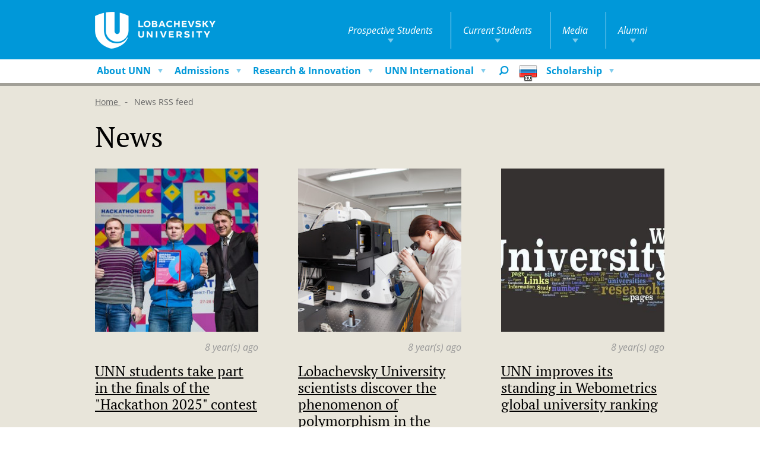

--- FILE ---
content_type: text/html; charset=utf-8
request_url: http://eng.unn.ru/news2?start=1400
body_size: 14834
content:

<!DOCTYPE html>
<html xmlns="http:/www.w3.org/1999/xhtml" xml:lang="en-gb" lang="en-gb" dir="ltr">
<head>
    <base href="http://eng.unn.ru/news2" />
	<meta http-equiv="content-type" content="text/html; charset=utf-8" />
	<title>News RSS feed - Lobachevsky University</title>
	<link href="/templates/unn/favicon.ico" rel="shortcut icon" type="image/vnd.microsoft.icon" />
	<link href="http://eng.unn.ru/component/search/?Itemid=187&amp;format=opensearch" rel="search" title="Search Lobachevsky University" type="application/opensearchdescription+xml" />
	<link href="/templates/unn/css/total.css" rel="stylesheet" type="text/css" />
	<script src="/media/jui/js/jquery.min.js" type="text/javascript"></script>
	<script src="/templates/unn/js/unn.js" type="text/javascript"></script>
	<script src="/templates/unn/js/sliderMultiPointerNav.jquery.js" type="text/javascript"></script>
	<script src="/templates/unn/js/js_add.js" type="text/javascript"></script>

	<link href="/templates/unn/css/style_add.css?v=2" rel="stylesheet" type="text/css">
    <meta property="og:type" content="article" />
    <meta property="og:title" content="News RSS feed - Lobachevsky University" />
    <meta property="twitter:title" content="News RSS feed - Lobachevsky University" />
    <meta property="og:site_name" content="Lobachevsky University" />
    <meta property="og:image" content="/images/logo_foot.png" />
    <meta property="twitter:image" content="/images/logo_foot.png" />

    <script type="text/javascript">
        var isTouch = (('ontouchstart' in window) || (navigator.msMaxTouchPoints > 0));
    </script>

    <!--[if lt IE 9]>
    <script src="/media/jui/js/html5.js"></script>
    <![endif]-->
      
     
</head>

<body id="news2" class="site  view-category layout-news no-task itemid-187  id-8">
<div class="b_conteiner">

    <div class="b_all_shadow"></div>
    <!--band begin-->
    <div class="b_band">

        <!--header begin-->
        <div class="b_header">

            <div class="b_head_main">

                <a href="/"><span class="b_logo"><img src="/images/logo_header.png"  onerror="this.src='/images/logo_header.png'; this.onerror=null;" alt="" /></span></a>
               <div class="b_big_menu">
                    <div class="well "><ul class="nav menu">
<li class="item-164"><a href="/prospective-students" >Prospective Students</a></li><li class="item-165"><a href="/current-students" >Current Students</a></li><li class="item-166"><a href="/about/photo-and-video" >Media</a></li><li class="item-167"><a href="/alumni" >Alumni</a></li></ul>
</div>
                </div>

                <div class="btn_open_menu"></div>
            </div>

            <div class="b_menu">
                <div class="b_menu_main">
                    <ul class="menu">
<li class="menu_sect item-102 deeper parent"><a class="dsc_menu_itm "href="/about" title="Lobachevsky State University of Nizhny Novgorod has always been the main university in the Volga region. It is recognized for having conducted research to meet the needs of the society and state."   data-img="/images/pages/UNN.jpg" data-txt="Lobachevsky State University of Nizhny Novgorod has always been the main university in the Volga region. It is recognized for having conducted research to meet the needs of the society and state.">About UNN</a></li><li class="menu_sect item-122"><a class="dsc_menu_itm "href="/admissions" title="Download printable application form, Fill in an application form online, Application steps and admissions contacts, Answers to the most frequently asked questions on admissions"   data-img="/images/files/pages/admission/semester-at-unn.jpg" data-txt="Download printable application form, Fill in an application form online, Application steps and admissions contacts, Answers to the most frequently asked questions on admissions">Admissions</a></li><li class="menu_sect item-137 deeper parent"><a class="dsc_menu_itm "href="/research-and-innovation" title="Researсh is the priority of UNN. Lobachevsky State University of Nizhni Novgorod provides education based on research. Research areas at the University include the most important fields of exact sciences, natural sciences and the humanities."   data-img="/images/files/pages/Research/IMG_0197.jpg" data-txt="Researсh is the priority of UNN. Lobachevsky State University of Nizhni Novgorod provides education based on research. Research areas at the University include the most important fields of exact sciences, natural sciences and the humanities.">Research &amp; Innovation</a></li><li class="menu_sect item-145 deeper parent"><a class="dsc_menu_itm "href="/unn-international" title="UNN is a community that welcomes all cultures and makes its education accessible to all gifted people from all over the world"   data-img="/images/files/pages/international/unn-international-top.jpg" data-txt="UNN is a community that welcomes all cultures and makes its education accessible to all gifted people from all over the world">UNN International</a></li><li class="menu_sect item-152 divider"><span class="separator open_search"></span>
</li><li class="menu_sect item-157 deeper parent"><a class="ru-version" href="http://www.unn.ru" ><img src="/images/russian.png" alt="Русская версия" /><span class="image-title">Русская версия</span> </a></li><li class="menu_sect item-191"><a class="dsc_menu_itm "href="/admission-calendar"   data-img="" data-txt="">Scholarship</a></li></ul>
<div class="b_submenu">
			<div class="submenu_itm">
							<p class='submenu_itm_link even'>
					<a class="dsc_menu_itm "href="/about/unn-at-a-glance" title="Lobachevsky State University of Nizhni Novgorod (UNN) is the first university in Nizhny Novgorod and one of the first universities in Russia. It was established in 1916."   data-img="images/pages/unn20.JPG" data-txt="Lobachevsky State University of Nizhni Novgorod (UNN) is the first university in Nizhny Novgorod and one of the first universities in Russia. It was established in 1916.">UNN at a glance</a>				</p>
							<p class='submenu_itm_link odd'>
					<a class="dsc_menu_itm "href="/about/photo-and-video" title="Our Best Photos and Videos"   data-img="/images/pages/menu.jpg" data-txt="Our Best Photos and Videos">Photo and Video Gallery</a>				</p>
							<p class='submenu_itm_link even'>
					<a class="dsc_menu_itm "href="/about/history" title="Lobachevsky State University of Nizhni Novgorod (UNN) was founded in 1916 as People’s University of Russia. On January 17 we celebrate our Foundation Day."   data-img="/images/pages/1.gif" data-txt="Lobachevsky State University of Nizhni Novgorod (UNN) was founded in 1916 as People’s University of Russia. On January 17 we celebrate our Foundation Day.">History</a>				</p>
							<p class='submenu_itm_link odd'>
					<a class="dsc_menu_itm "href="/about/contacts" title="Contacts &amp; Questions. 23 Gagarin Ave, 603950, Niznij Novgorod. +7 831 462-30-90. info@unn.ru"   data-img="/images/pages/about/unn-at-a-glance/UNN.jpg" data-txt="Contacts &amp; Questions. 23 Gagarin Ave, 603950, Niznij Novgorod. +7 831 462-30-90. info@unn.ru">Contact Information</a>				</p>
							<p class='submenu_itm_link even'>
					<a class="dsc_menu_itm "href="/about/mission-and-strategy" title="The University of Nizhni Novgorod sees its mission as maintaining and strengthening the role of UNN as one of the leading institutes of Russian higher education"   data-img="/images/pages/about/mission/Supercomp_260514-54.jpg" data-txt="The University of Nizhni Novgorod sees its mission as maintaining and strengthening the role of UNN as one of the leading institutes of Russian higher education">Mission and Strategy</a>				</p>
							<p class='submenu_itm_link odd'>
					<a class="dsc_menu_itm "href="/about/sau"   data-img="" data-txt="">Strategic projects</a>				</p>
							<p class='submenu_itm_link even'>
					<a class="dsc_menu_itm "href="/about/academic-units" title="Faculties and Institutes are responsible for teaching"   data-img="" data-txt="Faculties and Institutes are responsible for teaching">Academic Units</a>				</p>
							<p class='submenu_itm_link odd'>
					<a class="dsc_menu_itm "href="/about/organisation" title="University Managment"   data-img="/images/pages/about/structure/Building-2.jpg" data-txt="University Managment">Rector's Office</a>				</p>
							<p class='submenu_itm_link even'>
					<a class="dsc_menu_itm "href="/about/campus-and-city" title="The big advantage of Lobachevsky State University of Nizhni Nogrorod is that it has its own infrastructure."   data-img="/images/pages/about/campus/0_8528f_b3b3a439_orig.jpeg" data-txt="The big advantage of Lobachevsky State University of Nizhni Nogrorod is that it has its own infrastructure.">Campus &amp; City</a>				</p>
							<p class='submenu_itm_link odd'>
					<a class="dsc_menu_itm "href="/about/business-partnership"   data-img="" data-txt="">Business partnership</a>				</p>
					</div>
	 		<div class="submenu_itm">
					</div>
	 		<div class="submenu_itm">
							<p class='submenu_itm_link even'>
					<a class="dsc_menu_itm "href="/research-and-innovation/research" title="Researсh is the priority of UNN. Lobachevsky State University of Nizhni Novgorod provides education based on research."   data-img="/images/files/pages/Research/Nano_FNN_1.JPG" data-txt="Researсh is the priority of UNN. Lobachevsky State University of Nizhni Novgorod provides education based on research.">Research</a>				</p>
							<p class='submenu_itm_link odd'>
					<a class="dsc_menu_itm "href="/research-and-innovation/innovation"   data-img="" data-txt="">Innovation</a>				</p>
							<p class='submenu_itm_link even'>
					<a class="dsc_menu_itm "href="/research-and-innovation/research-institutes" title="Researsh is the priority of UNN. UNN includes 7 Research Institutes"   data-img="/images/files/pages/about/history/20.jpg" data-txt="Researsh is the priority of UNN. UNN includes 7 Research Institutes">Research Institutes</a>				</p>
							<p class='submenu_itm_link odd'>
					<a class="dsc_menu_itm "href="/research-and-innovation/research-and-education-centres" title="Researsh is the priority of UNN. At the University of Nizhni Novgorod, academic education is based on research. UNN has 7 research &amp; education centers"   data-img="/images/files/pages/Research/innovation/invitro/foto_3.JPG" data-txt="Researsh is the priority of UNN. At the University of Nizhni Novgorod, academic education is based on research. UNN has 7 research &amp; education centers">Research and Education Centres</a>				</p>
							<p class='submenu_itm_link even'>
					<a class="dsc_menu_itm "href="/research-and-innovation/scientific-conferences"   data-img="/images/files/news/2014/10/Visit_of_Indian_Ambassador.jpg" data-txt="">Scientific Conferences</a>				</p>
							<p class='submenu_itm_link odd'>
					<a class="dsc_menu_itm "href="/research-and-innovation/scientific-journals" title="Opera Medica et Physiologica OM&amp;P is an international journal publishing peer-reviewed articles dedicated to original research and concepts in all fields of physiology, pathophysiology and experimental medicine."   data-img="/images/files/pages/Research/omp.jpg" data-txt="Opera Medica et Physiologica OM&amp;P is an international journal publishing peer-reviewed articles dedicated to original research and concepts in all fields of physiology, pathophysiology and experimental medicine.">Scientific Journals</a>				</p>
							<p class='submenu_itm_link even'>
					<a class="dsc_menu_itm "href="/research-and-innovation/research-projects"   data-img="" data-txt="">Research Projects</a>				</p>
					</div>
	 		<div class="submenu_itm">
							<p class='submenu_itm_link even'>
					<a class="dsc_menu_itm "href="/unn-international/internationalisation-strategy" title="Effective sustainable development of UNN as an innovative university promoting social, economic, and cultural development of the Nizhni Novgorod region, the Volga Federal District and Russia in the conditions of the global knowledge-based society."   data-img="" data-txt="Effective sustainable development of UNN as an innovative university promoting social, economic, and cultural development of the Nizhni Novgorod region, the Volga Federal District and Russia in the conditions of the global knowledge-based society.">Internationalisation Strategy</a>				</p>
							<p class='submenu_itm_link odd'>
					<a class="dsc_menu_itm "href="/unn-international/international-recognition-3" title="UNN Positions in International and National University Rankings"   data-img="" data-txt="UNN Positions in International and National University Rankings">International Recognition</a>				</p>
							<p class='submenu_itm_link even'>
					<a class="dsc_menu_itm "href="/unn-international/international-projects" title="In the framework of consortia with European universities, UNN has implemented and is in the course of implementation of a number of international projects"   data-img="/images/files/pages/international/projects.JPG" data-txt="In the framework of consortia with European universities, UNN has implemented and is in the course of implementation of a number of international projects">International Projects</a>				</p>
							<p class='submenu_itm_link odd'>
					<a class="dsc_menu_itm "href="/unn-international/partners" title="Lobachevsky State University of Nizhni Novgorod is a recognized participant in the international university network."   data-img="/images/files/pages/international/partners.jpg" data-txt="Lobachevsky State University of Nizhni Novgorod is a recognized participant in the international university network.">Partners</a>				</p>
							<p class='submenu_itm_link even'>
					<a class="dsc_menu_itm "href="/unn-international/international-units" title="The International Affairs Department acts in conjunction with other University offices and services to promote various issues of international cooperation"   data-img="/images/files/pages/about/academic-units/staf/Alexander Bedny.jpg" data-txt="The International Affairs Department acts in conjunction with other University offices and services to promote various issues of international cooperation">International Units</a>				</p>
							<p class='submenu_itm_link odd'>
					<a class="dsc_menu_itm "href="/unn-international/dual-degree-programmes" title="Pierre Mend?s-France University, Russian - Italian University, UNN - University of Rouen, University of Siena, UNN - University of Glasgow"   data-img="/images/files/pages/photoandvideo/dualdegree.jpg" data-txt="Pierre Mend?s-France University, Russian - Italian University, UNN - University of Rouen, University of Siena, UNN - University of Glasgow">Double Degree Programmes</a>				</p>
					</div>
	 		<div class="submenu_itm">
					</div>
	 		<div class="submenu_itm">
							<p class='submenu_itm_link even'>
					<a href="http://es.unn.ru/" >Versión en español</a>				</p>
							<p class='submenu_itm_link odd'>
					<a href="http://ar.unn.ru/" >النسخة العربية</a>				</p>
							<p class='submenu_itm_link even'>
					<a href="http://ch.unn.ru/" >中文版</a>				</p>
					</div>
	 		<div class="submenu_itm">
					</div>
	 	<div class="src_itm sub-search">
		<div class="search mod-search">
	<form action="/news2" method="post" class="form-inline">
		<label for="mod-search-searchword" class="element-invisible">Search ...</label> <input name="searchword" id="mod-search-searchword" maxlength="200"  class="inputbox search-query" type="search" placeholder="What are you looking for?" /> <button class="button btn btn-primary" onclick="this.form.searchword.focus();">Search</button>		<input type="hidden" name="task" value="search" />
		<input type="hidden" name="option" value="com_search" />
		<input type="hidden" name="Itemid" value="187" />
	</form>
</div>
	</div>
	<div class="b_menu_dsc">
		<div class="submenu_itm_dsc_img"></div>
		<div class="submenu_itm_dsc_txt"></div>
	</div>
</div>

                </div>
            </div>
        </div>

        <div class="b_menu_m">
            <div class="menu_ltl_m">
                <div class="well "><ul class="nav menu">
<li class="item-164"><a href="/prospective-students" >Prospective Students</a></li><li class="item-165"><a href="/current-students" >Current Students</a></li><li class="item-166"><a href="/about/photo-and-video" >Media</a></li><li class="item-167"><a href="/alumni" >Alumni</a></li></ul>
</div>
            </div>
            <div class="well b_menu_big_m"><ul class="nav menu">
<li class="item-102 deeper parent"><a href="/about" title="Lobachevsky State University of Nizhny Novgorod has always been the main university in the Volga region. It is recognized for having conducted research to meet the needs of the society and state.">About UNN</a><ul class="nav-child unstyled small"><li class="item-103"><a href="/about/unn-at-a-glance" title="Lobachevsky State University of Nizhni Novgorod (UNN) is the first university in Nizhny Novgorod and one of the first universities in Russia. It was established in 1916.">UNN at a glance</a></li><li class="item-108"><a href="/about/photo-and-video" title="Our Best Photos and Videos">Photo and Video Gallery</a></li><li class="item-104"><a href="/about/history" title="Lobachevsky State University of Nizhni Novgorod (UNN) was founded in 1916 as People’s University of Russia. On January 17 we celebrate our Foundation Day.">History</a></li><li class="item-109"><a href="/about/contacts" title="Contacts &amp; Questions. 23 Gagarin Ave, 603950, Niznij Novgorod. +7 831 462-30-90. info@unn.ru">Contact Information</a></li><li class="item-105"><a href="/about/mission-and-strategy" title="The University of Nizhni Novgorod sees its mission as maintaining and strengthening the role of UNN as one of the leading institutes of Russian higher education">Mission and Strategy</a></li><li class="item-110"><a href="/about/sau" >Strategic projects</a></li><li class="item-106"><a href="/about/academic-units" title="Faculties and Institutes are responsible for teaching">Academic Units</a></li><li class="item-111"><a href="/about/organisation" title="University Managment">Rector's Office</a></li><li class="item-107"><a href="/about/campus-and-city" title="The big advantage of Lobachevsky State University of Nizhni Nogrorod is that it has its own infrastructure.">Campus &amp; City</a></li><li class="item-207"><a href="/about/business-partnership" >Business partnership</a></li></ul></li><li class="item-122"><a href="/admissions" title="Download printable application form, Fill in an application form online, Application steps and admissions contacts, Answers to the most frequently asked questions on admissions">Admissions</a></li><li class="item-137 deeper parent"><a href="/research-and-innovation" title="Researсh is the priority of UNN. Lobachevsky State University of Nizhni Novgorod provides education based on research. Research areas at the University include the most important fields of exact sciences, natural sciences and the humanities.">Research &amp; Innovation</a><ul class="nav-child unstyled small"><li class="item-138"><a href="/research-and-innovation/research" title="Researсh is the priority of UNN. Lobachevsky State University of Nizhni Novgorod provides education based on research.">Research</a></li><li class="item-139"><a href="/research-and-innovation/innovation" >Innovation</a></li><li class="item-140"><a href="/research-and-innovation/research-institutes" title="Researsh is the priority of UNN. UNN includes 7 Research Institutes">Research Institutes</a></li><li class="item-141"><a href="/research-and-innovation/research-and-education-centres" title="Researsh is the priority of UNN. At the University of Nizhni Novgorod, academic education is based on research. UNN has 7 research &amp; education centers">Research and Education Centres</a></li><li class="item-142"><a href="/research-and-innovation/scientific-conferences" >Scientific Conferences</a></li><li class="item-144"><a href="/research-and-innovation/scientific-journals" title="Opera Medica et Physiologica OM&amp;P is an international journal publishing peer-reviewed articles dedicated to original research and concepts in all fields of physiology, pathophysiology and experimental medicine.">Scientific Journals</a></li><li class="item-189"><a href="/research-and-innovation/research-projects" >Research Projects</a></li></ul></li><li class="item-145 deeper parent"><a href="/unn-international" title="UNN is a community that welcomes all cultures and makes its education accessible to all gifted people from all over the world">UNN International</a><ul class="nav-child unstyled small"><li class="item-147"><a href="/unn-international/internationalisation-strategy" title="Effective sustainable development of UNN as an innovative university promoting social, economic, and cultural development of the Nizhni Novgorod region, the Volga Federal District and Russia in the conditions of the global knowledge-based society.">Internationalisation Strategy</a></li><li class="item-148"><a href="/unn-international/international-recognition-3" title="UNN Positions in International and National University Rankings">International Recognition</a></li><li class="item-149"><a href="/unn-international/international-projects" title="In the framework of consortia with European universities, UNN has implemented and is in the course of implementation of a number of international projects">International Projects</a></li><li class="item-150"><a href="/unn-international/partners" title="Lobachevsky State University of Nizhni Novgorod is a recognized participant in the international university network.">Partners</a></li><li class="item-151"><a href="/unn-international/international-units" title="The International Affairs Department acts in conjunction with other University offices and services to promote various issues of international cooperation">International Units</a></li><li class="item-119"><a href="/unn-international/dual-degree-programmes" title="Pierre Mend?s-France University, Russian - Italian University, UNN - University of Rouen, University of Siena, UNN - University of Glasgow">Double Degree Programmes</a></li></ul></li><li class="item-152 divider"><span class="separator open_search">search</span>
</li><li class="item-157 deeper parent"><a href="http://www.unn.ru" class="ru-version">Русская версия</a><ul class="nav-child unstyled small"><li class="item-204"><a href="http://es.unn.ru/" >Versión en español</a></li><li class="item-205"><a href="http://ar.unn.ru/" >النسخة العربية</a></li><li class="item-206"><a href="http://ch.unn.ru/" >中文版</a></li></ul></li><li class="item-191"><a href="/admission-calendar" >Scholarship</a></li></ul>
</div>

            <div class="search mod-search">
	<form action="/news2" method="post" class="form-inline">
		<label for="mod-search-searchword" class="element-invisible">Search ...</label> <input name="searchword" id="mod-search-searchword" maxlength="200"  class="inputbox search-query" type="search" placeholder="What are you looking for?" /> <button class="button btn btn-primary" onclick="this.form.searchword.focus();">Search</button>		<input type="hidden" name="task" value="search" />
		<input type="hidden" name="option" value="com_search" />
		<input type="hidden" name="Itemid" value="187" />
	</form>
</div>

        </div>

        <div class="content">
            <div class="front_slider_static" >
                <div class="front_slider">
                                        
                </div>
            </div>

                        <div class="block_itm front_block">
                
            </div>
            <div class="blog bg_gray border_bot_gray" itemscope itemtype="https://schema.org/Blog">
	<div class="b_main">
		<div class="b_breadcrumb">

													<a  href="/" class="breadcrumb_itm">
							<span itemprop="name">Home</span>
						</a>
					
											<span class="breadcrumb_dv">
							-						</span>
													<span class="breadcrumb_itm">
						News RSS feed					</span>
			</div>		
		
			<p class="page_title">News</p>
		<!--<h2> 							<span class="subheading-category"></span>
					</h2>-->
	
		<div class="b_atcl_main">

			<div class="b_atcl_main_content pagination_content">
								
									<div class="category-desc clearfix">
																	</div>
				
				
								
				<pre></pre>
									<div class="pagination_content_itm">
													<div class="atcl_itm block_275">
								
<a style="background-image: url('/images/news/2018/2/6/1/khakaton.jpg');"
   class="front_news_img"
   href="/news2/unn-students-take-part-in-the-finals-of-the-hackathon-2025-contest">
</a>
<div class="atcl_itm_attr">
	<span class="atcl_itm_date">8 year(s) ago</span>
</div>
<h3 class="atcl_itm_title">
	<a href="/news2/unn-students-take-part-in-the-finals-of-the-hackathon-2025-contest" >
		UNN students take part in the finals of the "Hackathon 2025" contest	</a>
</h3>
<div class="front_news_dsc"></div>

							</div>
													<div class="atcl_itm block_275">
								
<a style="background-image: url('/images/news/2018/2/9/2/unn_biological-172.jpg');"
   class="front_news_img"
   href="/news2/discovery-the-phenomenon-of-polymorphism-in-the-atomic-structure-of-the-methylprednisolone-aceponate-crystal">
</a>
<div class="atcl_itm_attr">
	<span class="atcl_itm_date">8 year(s) ago</span>
</div>
<h3 class="atcl_itm_title">
	<a href="/news2/discovery-the-phenomenon-of-polymorphism-in-the-atomic-structure-of-the-methylprednisolone-aceponate-crystal" >
		Lobachevsky University scientists discover the phenomenon of polymorphism in the atomic structure of the methylprednisolone aceponate crystal	</a>
</h3>
<div class="front_news_dsc"></div>

							</div>
													<div class="atcl_itm block_275">
								
<a style="background-image: url('/images/news/2016/02/03/3/webometric-university-web-rank-cloud.jpg');"
   class="front_news_img"
   href="/news2/unn-improves-its-standing-in-webometrics-global-university-ranking">
</a>
<div class="atcl_itm_attr">
	<span class="atcl_itm_date">8 year(s) ago</span>
</div>
<h3 class="atcl_itm_title">
	<a href="/news2/unn-improves-its-standing-in-webometrics-global-university-ranking" >
		UNN improves its standing in Webometrics global university ranking	</a>
</h3>
<div class="front_news_dsc"></div>

							</div>
													<div class="atcl_itm block_275">
								
<a style="background-image: url('/images/news/2018/2/7/1/inx960x640.jpg');"
   class="front_news_img"
   href="/news2/lobachevsky-university-researchers-have-developed-mobile-application-for-early-diagnosis-of-diseases">
</a>
<div class="atcl_itm_attr">
	<span class="atcl_itm_date">8 year(s) ago</span>
</div>
<h3 class="atcl_itm_title">
	<a href="/news2/lobachevsky-university-researchers-have-developed-mobile-application-for-early-diagnosis-of-diseases" >
		Lobachevsky University researchers have developed mobile application for early diagnosis of diseases	</a>
</h3>
<div class="front_news_dsc"></div>

							</div>
													<div class="atcl_itm block_275">
								
<a style="background-image: url('/images/news/2018/2/2/1/images.jpeg');"
   class="front_news_img"
   href="/news2/nizhny-novgorod-scientists-will-develop-a-new-type-of-fertilizer-for-the-agro-industrial-complex">
</a>
<div class="atcl_itm_attr">
	<span class="atcl_itm_date">8 year(s) ago</span>
</div>
<h3 class="atcl_itm_title">
	<a href="/news2/nizhny-novgorod-scientists-will-develop-a-new-type-of-fertilizer-for-the-agro-industrial-complex" >
		Nizhny Novgorod scientists will develop a new type of fertilizer for the agro-industrial complex	</a>
</h3>
<div class="front_news_dsc"></div>

							</div>
													<div class="atcl_itm block_275">
								
<a style="background-image: url('/images/news/2017/08/02/1/unn_physical-54.jpg');"
   class="front_news_img"
   href="/news2/lobachevsky-university-scientists-synthesize-a-new-multifunctional-compound-with-anti-tumor-properties">
</a>
<div class="atcl_itm_attr">
	<span class="atcl_itm_date">8 year(s) ago</span>
</div>
<h3 class="atcl_itm_title">
	<a href="/news2/lobachevsky-university-scientists-synthesize-a-new-multifunctional-compound-with-anti-tumor-properties" >
		Lobachevsky University scientists synthesize a new multifunctional compound with anti-tumor properties	</a>
</h3>
<div class="front_news_dsc"></div>

							</div>
													<div class="atcl_itm block_275">
								
<a style="background-image: url('/images/news/2018/2/1/3/img_4753.jpg');"
   class="front_news_img"
   href="/news2/lobachevsky-university-delegation-takes-part-in-professors-forum">
</a>
<div class="atcl_itm_attr">
	<span class="atcl_itm_date">8 year(s) ago</span>
</div>
<h3 class="atcl_itm_title">
	<a href="/news2/lobachevsky-university-delegation-takes-part-in-professors-forum" >
		Lobachevsky University delegation takes part in Professors' Forum	</a>
</h3>
<div class="front_news_dsc"></div>

							</div>
													<div class="atcl_itm block_275">
								
<a style="background-image: url('/images/news/2018/1/29/1/20180119_41.jpg');"
   class="front_news_img"
   href="/news2/unn-international-students-take-part-in-the-annual-online-friendship-festival">
</a>
<div class="atcl_itm_attr">
	<span class="atcl_itm_date">8 year(s) ago</span>
</div>
<h3 class="atcl_itm_title">
	<a href="/news2/unn-international-students-take-part-in-the-annual-online-friendship-festival" >
		UNN international students take part in the annual online friendship festival	</a>
</h3>
<div class="front_news_dsc"></div>

							</div>
													<div class="atcl_itm block_275">
								
<a style="background-image: url('/images/news/2018/1/15/2/IMG_0120.JPG');"
   class="front_news_img"
   href="/news2/award-ceremony-for-the-winners-of-the-2nd-international-journalism-competition-held-at-unn">
</a>
<div class="atcl_itm_attr">
	<span class="atcl_itm_date">8 year(s) ago</span>
</div>
<h3 class="atcl_itm_title">
	<a href="/news2/award-ceremony-for-the-winners-of-the-2nd-international-journalism-competition-held-at-unn" >
		Award ceremony for the winners of the 2nd International Journalism Competition held at UNN	</a>
</h3>
<div class="front_news_dsc"><p style="text-align: justify;">&nbsp;</p>
</div>

							</div>
													<div class="atcl_itm block_275">
								
<a style="background-image: url('/images/news/2018/1/26/4/students_sandvich.jpg');"
   class="front_news_img"
   href="/news2/unn-s-international-students-prepare-the-most-useful-sandwich-on-tatyana-s-day">
</a>
<div class="atcl_itm_attr">
	<span class="atcl_itm_date">8 year(s) ago</span>
</div>
<h3 class="atcl_itm_title">
	<a href="/news2/unn-s-international-students-prepare-the-most-useful-sandwich-on-tatyana-s-day" >
		UNN’s international students prepare the most useful sandwich on Tatyana's day	</a>
</h3>
<div class="front_news_dsc"></div>

							</div>
													<div class="atcl_itm block_275">
								
<a style="background-image: url('/images/news/2018/1/22/3/images_386206.jpg');"
   class="front_news_img"
   href="/news2/football-in-felt-boots-international-students-team-defeats-nizhny-novgorod-journalists">
</a>
<div class="atcl_itm_attr">
	<span class="atcl_itm_date">8 year(s) ago</span>
</div>
<h3 class="atcl_itm_title">
	<a href="/news2/football-in-felt-boots-international-students-team-defeats-nizhny-novgorod-journalists" >
		Football in felt boots: international students’ team defeats Nizhny Novgorod journalists	</a>
</h3>
<div class="front_news_dsc"></div>

							</div>
													<div class="atcl_itm block_275">
								
<a style="background-image: url('/images/news/2018/1/22/4/IMG_5227-21-01-18-01-53.jpeg');"
   class="front_news_img"
   href="/news2/unn-will-take-part-in-the-horizon-2020-project">
</a>
<div class="atcl_itm_attr">
	<span class="atcl_itm_date">8 year(s) ago</span>
</div>
<h3 class="atcl_itm_title">
	<a href="/news2/unn-will-take-part-in-the-horizon-2020-project" >
		UNN will take part in the HORIZON 2020 project	</a>
</h3>
<div class="front_news_dsc"></div>

							</div>
													<div class="atcl_itm block_275">
								
<a style="background-image: url('/images/news/2018/1/17/1/women_in_big_data.jpg');"
   class="front_news_img"
   href="/news2/women-in-big-data-meetup-to-be-held-at-lobachevsky-university">
</a>
<div class="atcl_itm_attr">
	<span class="atcl_itm_date">8 year(s) ago</span>
</div>
<h3 class="atcl_itm_title">
	<a href="/news2/women-in-big-data-meetup-to-be-held-at-lobachevsky-university" >
		Women in Big Data Meetup to be held at Lobachevsky University	</a>
</h3>
<div class="front_news_dsc"></div>

							</div>
													<div class="atcl_itm block_275">
								
<a style="background-image: url('/images/news/2018/1/29/4/new_tipe2.jpg');"
   class="front_news_img"
   href="/news2/lobachevsky-university-researchers-obtain-magnetic-semiconductor-layers-of-a-new-type">
</a>
<div class="atcl_itm_attr">
	<span class="atcl_itm_date">8 year(s) ago</span>
</div>
<h3 class="atcl_itm_title">
	<a href="/news2/lobachevsky-university-researchers-obtain-magnetic-semiconductor-layers-of-a-new-type" >
		Lobachevsky University researchers obtain magnetic semiconductor layers of a new type	</a>
</h3>
<div class="front_news_dsc"></div>

							</div>
													<div class="atcl_itm block_275">
								
<a style="background-image: url('/images/news/2018/1/18/2/panov.jpg');"
   class="front_news_img"
   href="/news2/unn-graduate-vladimir-panov-elected-nizhny-novgorod-mayor">
</a>
<div class="atcl_itm_attr">
	<span class="atcl_itm_date">9 year(s) ago</span>
</div>
<h3 class="atcl_itm_title">
	<a href="/news2/unn-graduate-vladimir-panov-elected-nizhny-novgorod-mayor" >
		UNN graduate Vladimir Panov elected Nizhny Novgorod Mayor	</a>
</h3>
<div class="front_news_dsc"></div>

							</div>
													<div class="atcl_itm block_275">
								
<a style="background-image: url('/images/news/2016/09/21/3/THE.jpg');"
   class="front_news_img"
   href="/news2/unn-listed-among-the-world-s-top-100-universities-in-the-times-higher-education-ranking">
</a>
<div class="atcl_itm_attr">
	<span class="atcl_itm_date">9 year(s) ago</span>
</div>
<h3 class="atcl_itm_title">
	<a href="/news2/unn-listed-among-the-world-s-top-100-universities-in-the-times-higher-education-ranking" >
		UNN listed among the world’s top 100 universities in the Times Higher Education ranking	</a>
</h3>
<div class="front_news_dsc"><p style="text-align: justify;">&nbsp;</p>
</div>

							</div>
													<div class="atcl_itm block_275">
								
<a style="background-image: url('/images/news/2018/1/16/2/14_108.jpg');"
   class="front_news_img"
   href="/news2/lobachevsky-university-scientists-are-studying-the-mechanisms-of-adaptation-of-the-nervous-system-to-ischemic-damage">
</a>
<div class="atcl_itm_attr">
	<span class="atcl_itm_date">9 year(s) ago</span>
</div>
<h3 class="atcl_itm_title">
	<a href="/news2/lobachevsky-university-scientists-are-studying-the-mechanisms-of-adaptation-of-the-nervous-system-to-ischemic-damage" >
		Lobachevsky University scientists are studying the mechanisms of adaptation of the nervous system to ischemic damage	</a>
</h3>
<div class="front_news_dsc"></div>

							</div>
													<div class="atcl_itm block_275">
								
<a style="background-image: url('/images/news/2018/1/11/4/hvHdtrTBBXQ.jpg');"
   class="front_news_img"
   href="/news2/unn-students-win-the-world-cup-of-college-hockey-2018">
</a>
<div class="atcl_itm_attr">
	<span class="atcl_itm_date">9 year(s) ago</span>
</div>
<h3 class="atcl_itm_title">
	<a href="/news2/unn-students-win-the-world-cup-of-college-hockey-2018" >
		UNN students win the World Cup of College Hockey 2018	</a>
</h3>
<div class="front_news_dsc"></div>

							</div>
													<div class="atcl_itm block_275">
								
<a style="background-image: url('/images/news/2018/1/9/1/4627762.jpg');"
   class="front_news_img"
   href="/news2/lobachevsky-university-scientists-have-created-a-device-for-remote-diagnosis-of-heart-condition">
</a>
<div class="atcl_itm_attr">
	<span class="atcl_itm_date">9 year(s) ago</span>
</div>
<h3 class="atcl_itm_title">
	<a href="/news2/lobachevsky-university-scientists-have-created-a-device-for-remote-diagnosis-of-heart-condition" >
		Lobachevsky University scientists have created a device for remote diagnosis of heart condition	</a>
</h3>
<div class="front_news_dsc"></div>

							</div>
													<div class="atcl_itm block_275">
								
<a style="background-image: url('/images/news/2017/12/28/3/IMG_3198.JPG');"
   class="front_news_img"
   href="/news2/lobachevsky-university-delegation-visits-moldova">
</a>
<div class="atcl_itm_attr">
	<span class="atcl_itm_date">9 year(s) ago</span>
</div>
<h3 class="atcl_itm_title">
	<a href="/news2/lobachevsky-university-delegation-visits-moldova" >
		Lobachevsky University delegation visits Moldova	</a>
</h3>
<div class="front_news_dsc"></div>

							</div>
													<div class="atcl_itm block_275">
								
<a style="background-image: url('/images/news/2017/12/28/4/klub_unn.jpg');"
   class="front_news_img"
   href="/news2/new-year-s-eve-meeting-of-the-russian-chinese-conversation-club-held-at-lobachevsky-university">
</a>
<div class="atcl_itm_attr">
	<span class="atcl_itm_date">9 year(s) ago</span>
</div>
<h3 class="atcl_itm_title">
	<a href="/news2/new-year-s-eve-meeting-of-the-russian-chinese-conversation-club-held-at-lobachevsky-university" >
		New Year's eve meeting of the Russian-Chinese conversation club held at Lobachevsky University	</a>
</h3>
<div class="front_news_dsc"></div>

							</div>
													<div class="atcl_itm block_275">
								
<a style="background-image: url('/images/news/2017/12/22/4/20171218_094458.jpg');"
   class="front_news_img"
   href="/news2/kick-off-meeting-on-a-joint-russian-greek-project-held-in-athens">
</a>
<div class="atcl_itm_attr">
	<span class="atcl_itm_date">9 year(s) ago</span>
</div>
<h3 class="atcl_itm_title">
	<a href="/news2/kick-off-meeting-on-a-joint-russian-greek-project-held-in-athens" >
		Kick-off meeting on a joint Russian-Greek project held in Athens	</a>
</h3>
<div class="front_news_dsc"></div>

							</div>
													<div class="atcl_itm block_275">
								
<a style="background-image: url('/images/news/2017/12/22/1/unn_botanical_garden-78.jpg');"
   class="front_news_img"
   href="/news2/lobachevsky-university-scientists-study-the-problem-of-electrical-response-of-plants-as-a-mechanism">
</a>
<div class="atcl_itm_attr">
	<span class="atcl_itm_date">9 year(s) ago</span>
</div>
<h3 class="atcl_itm_title">
	<a href="/news2/lobachevsky-university-scientists-study-the-problem-of-electrical-response-of-plants-as-a-mechanism" >
		Lobachevsky University scientists study the problem of electrical response of plants as a mechanism	</a>
</h3>
<div class="front_news_dsc"></div>

							</div>
													<div class="atcl_itm block_275">
								
<a style="background-image: url('/images/news/2017/12/21/1/IMG_9033.jpg');"
   class="front_news_img"
   href="/news2/ambassador-extraordinary-and-plenipotentiary-of-israel-visits-lobachevsky-university">
</a>
<div class="atcl_itm_attr">
	<span class="atcl_itm_date">9 year(s) ago</span>
</div>
<h3 class="atcl_itm_title">
	<a href="/news2/ambassador-extraordinary-and-plenipotentiary-of-israel-visits-lobachevsky-university" >
		Ambassador Extraordinary and Plenipotentiary of Israel visits Lobachevsky University	</a>
</h3>
<div class="front_news_dsc"></div>

							</div>
													<div class="atcl_itm block_275">
								
<a style="background-image: url('/images/news/2017/06/19/3/bee.jpg');"
   class="front_news_img"
   href="/news2/lobachevsky-university-researchers-study-the-effects-of-bee-venom-on-living-organisms">
</a>
<div class="atcl_itm_attr">
	<span class="atcl_itm_date">9 year(s) ago</span>
</div>
<h3 class="atcl_itm_title">
	<a href="/news2/lobachevsky-university-researchers-study-the-effects-of-bee-venom-on-living-organisms" >
		Lobachevsky University researchers study the effects of bee venom on living organisms	</a>
</h3>
<div class="front_news_dsc"></div>

							</div>
													<div class="atcl_itm block_275">
								
<a style="background-image: url('/images/news/2017/12/19/4/IMG_8565.jpg');"
   class="front_news_img"
   href="/news2/unn-rector-evgeny-chuprunov-meets-with-international-students">
</a>
<div class="atcl_itm_attr">
	<span class="atcl_itm_date">9 year(s) ago</span>
</div>
<h3 class="atcl_itm_title">
	<a href="/news2/unn-rector-evgeny-chuprunov-meets-with-international-students" >
		UNN Rector Evgeny Chuprunov meets with international students	</a>
</h3>
<div class="front_news_dsc"></div>

							</div>
													<div class="atcl_itm block_275">
								
<a style="background-image: url('/images/news/2017/12/18/1/irina_filipova.jpg');"
   class="front_news_img"
   href="/news2/associate-professor-irina-filipova-wins-a-scholarship-of-the-french-government">
</a>
<div class="atcl_itm_attr">
	<span class="atcl_itm_date">9 year(s) ago</span>
</div>
<h3 class="atcl_itm_title">
	<a href="/news2/associate-professor-irina-filipova-wins-a-scholarship-of-the-french-government" >
		Associate Professor Irina Filipova wins a scholarship of the French Government	</a>
</h3>
<div class="front_news_dsc"></div>

							</div>
													<div class="atcl_itm block_275">
								
<a style="background-image: url('/images/news/2017/12/14/2/AMOR5132.JPG');"
   class="front_news_img"
   href="/news2/unn-scientists-demonstrate-the-neuromobile-project-to-education-minister-olga-vasilieva">
</a>
<div class="atcl_itm_attr">
	<span class="atcl_itm_date">9 year(s) ago</span>
</div>
<h3 class="atcl_itm_title">
	<a href="/news2/unn-scientists-demonstrate-the-neuromobile-project-to-education-minister-olga-vasilieva" >
		UNN scientists demonstrate the neuromobile project to Education Minister Olga Vasilieva	</a>
</h3>
<div class="front_news_dsc"></div>

							</div>
													<div class="atcl_itm block_275">
								
<a style="background-image: url('/images/news/2017/12/15/2/41d66ca1ebb15322a57f.jpeg');"
   class="front_news_img"
   href="/news2/lobachevsky-university-is-recognized-as-the-university-center-of-innovative-development-in-the-nizhny-novgorod-region">
</a>
<div class="atcl_itm_attr">
	<span class="atcl_itm_date">9 year(s) ago</span>
</div>
<h3 class="atcl_itm_title">
	<a href="/news2/lobachevsky-university-is-recognized-as-the-university-center-of-innovative-development-in-the-nizhny-novgorod-region" >
		Lobachevsky University is recognized as the University Center of Innovative Development in the Nizhny Novgorod region	</a>
</h3>
<div class="front_news_dsc"></div>

							</div>
													<div class="atcl_itm block_275">
								
<a style="background-image: url('/images/news/2017/12/13/3/IMG_4498-13-12-17-06-29.jpeg');"
   class="front_news_img"
   href="/news2/unn-delegation-visits-partner-universities-in-spain">
</a>
<div class="atcl_itm_attr">
	<span class="atcl_itm_date">9 year(s) ago</span>
</div>
<h3 class="atcl_itm_title">
	<a href="/news2/unn-delegation-visits-partner-universities-in-spain" >
		UNN delegation visits partner universities in Spain	</a>
</h3>
<div class="front_news_dsc"><p style="text-align: justify;">&nbsp;</p>
</div>

							</div>
													<div class="atcl_itm block_275">
								
<a style="background-image: url('/images/news/2017/11/13/5/eurekalert.jpg');"
   class="front_news_img"
   href="/news2/a-new-technology-for-producing-nano-hydroxyapatite-developed-by-lobachevsky-university-chemists-2">
</a>
<div class="atcl_itm_attr">
	<span class="atcl_itm_date">9 year(s) ago</span>
</div>
<h3 class="atcl_itm_title">
	<a href="/news2/a-new-technology-for-producing-nano-hydroxyapatite-developed-by-lobachevsky-university-chemists-2" >
		A new technology for producing nano-hydroxyapatite developed by Lobachevsky University chemists	</a>
</h3>
<div class="front_news_dsc"></div>

							</div>
													<div class="atcl_itm block_275">
								
<a style="background-image: url('/images/news/2017/12/12/3/IMG_3693--psd.jpg');"
   class="front_news_img"
   href="/news2/open-day-at-the-unn-faculty-of-law">
</a>
<div class="atcl_itm_attr">
	<span class="atcl_itm_date">9 year(s) ago</span>
</div>
<h3 class="atcl_itm_title">
	<a href="/news2/open-day-at-the-unn-faculty-of-law" >
		Open Day at the UNN Faculty of Law	</a>
</h3>
<div class="front_news_dsc"></div>

							</div>
													<div class="atcl_itm block_275">
								
<a style="background-image: url('/images/news/2017/11/13/5/eurekalert.jpg');"
   class="front_news_img"
   href="/news2/lobachevsky-university-scientists-create-a-neurochip-for-replacing-damaged-areas-of-the-brain">
</a>
<div class="atcl_itm_attr">
	<span class="atcl_itm_date">9 year(s) ago</span>
</div>
<h3 class="atcl_itm_title">
	<a href="/news2/lobachevsky-university-scientists-create-a-neurochip-for-replacing-damaged-areas-of-the-brain" >
		Lobachevsky University scientists create a neurochip for replacing damaged areas of the brain	</a>
</h3>
<div class="front_news_dsc"></div>

							</div>
													<div class="atcl_itm block_275">
								
<a style="background-image: url('/images/news/2017/12/11/2/narxoz_unn.jpg');"
   class="front_news_img"
   href="/news2/unn-delegation-takes-part-in-the-central-asian-forum-on-quality-assurance">
</a>
<div class="atcl_itm_attr">
	<span class="atcl_itm_date">9 year(s) ago</span>
</div>
<h3 class="atcl_itm_title">
	<a href="/news2/unn-delegation-takes-part-in-the-central-asian-forum-on-quality-assurance" >
		UNN delegation takes part in the Central Asian Forum on Quality Assurance	</a>
</h3>
<div class="front_news_dsc"><p style="text-align: justify;">&nbsp;</p>
</div>

							</div>
													<div class="atcl_itm block_275">
								
<a style="background-image: url('/images/news/2017/11/13/5/eurekalert.jpg');"
   class="front_news_img"
   href="/news2/new-forms-of-orchids-identified-and-described-by-lobachevsky-university-scientists">
</a>
<div class="atcl_itm_attr">
	<span class="atcl_itm_date">9 year(s) ago</span>
</div>
<h3 class="atcl_itm_title">
	<a href="/news2/new-forms-of-orchids-identified-and-described-by-lobachevsky-university-scientists" >
		New forms of orchids identified and described by Lobachevsky University scientists	</a>
</h3>
<div class="front_news_dsc"></div>

							</div>
													<div class="atcl_itm block_275">
								
<a style="background-image: url('/images/news/2016/08/24/1/logo-2.jpg');"
   class="front_news_img"
   href="/news2/lobachevsky-university-ranks-among-the-top-400-universities-of-the-world-in-rur-subject-rankings">
</a>
<div class="atcl_itm_attr">
	<span class="atcl_itm_date">9 year(s) ago</span>
</div>
<h3 class="atcl_itm_title">
	<a href="/news2/lobachevsky-university-ranks-among-the-top-400-universities-of-the-world-in-rur-subject-rankings" >
		Lobachevsky University ranks among the top 400 universities of the world in RUR Subject Rankings	</a>
</h3>
<div class="front_news_dsc"><p style="text-align: justify;">&nbsp;</p>
</div>

							</div>
													<div class="atcl_itm block_275">
								
<a style="background-image: url('/images/news/2017/11/13/5/eurekalert.jpg');"
   class="front_news_img"
   href="/news2/lobachevsky-university-scientists-in-search-of-fast-algorithms-for-discrete-optimization">
</a>
<div class="atcl_itm_attr">
	<span class="atcl_itm_date">9 year(s) ago</span>
</div>
<h3 class="atcl_itm_title">
	<a href="/news2/lobachevsky-university-scientists-in-search-of-fast-algorithms-for-discrete-optimization" >
		Lobachevsky University scientists in search of fast algorithms for discrete optimization	</a>
</h3>
<div class="front_news_dsc"></div>

							</div>
													<div class="atcl_itm block_275">
								
<a style="background-image: url('/images/news/2017/12/7/3/poster.jpg');"
   class="front_news_img"
   href="/news2/the-22nd-world-orchid-conference-held-in-ecuador">
</a>
<div class="atcl_itm_attr">
	<span class="atcl_itm_date">9 year(s) ago</span>
</div>
<h3 class="atcl_itm_title">
	<a href="/news2/the-22nd-world-orchid-conference-held-in-ecuador" >
		The 22nd World Orchid Conference held in Ecuador	</a>
</h3>
<div class="front_news_dsc"></div>

							</div>
													<div class="atcl_itm block_275">
								
<a style="background-image: url('/images/news/2017/12/7/2/156985_web.jpg');"
   class="front_news_img"
   href="/news2/lobachevsky-university-scientists-launch-the-production-of-a-unique-hemostatic-agent">
</a>
<div class="atcl_itm_attr">
	<span class="atcl_itm_date">9 year(s) ago</span>
</div>
<h3 class="atcl_itm_title">
	<a href="/news2/lobachevsky-university-scientists-launch-the-production-of-a-unique-hemostatic-agent" >
		Lobachevsky University scientists launch the production of a unique hemostatic agent	</a>
</h3>
<div class="front_news_dsc"></div>

							</div>
													<div class="atcl_itm block_275">
								
<a style="background-image: url('/images/news/2017/12/5/3/IMG_7771.jpg');"
   class="front_news_img"
   href="/news2/international-trends-in-the-development-of-higher-education">
</a>
<div class="atcl_itm_attr">
	<span class="atcl_itm_date">9 year(s) ago</span>
</div>
<h3 class="atcl_itm_title">
	<a href="/news2/international-trends-in-the-development-of-higher-education" >
		"International trends in the development of higher education"	</a>
</h3>
<div class="front_news_dsc"></div>

							</div>
													<div class="atcl_itm block_275">
								
<a style="background-image: url('/images/news/2017/11/30/1/IMG_7767.JPG');"
   class="front_news_img"
   href="/news2/16th-international-theoretical-and-practical-conference-held-at-unn">
</a>
<div class="atcl_itm_attr">
	<span class="atcl_itm_date">9 year(s) ago</span>
</div>
<h3 class="atcl_itm_title">
	<a href="/news2/16th-international-theoretical-and-practical-conference-held-at-unn" >
		16th International Theoretical and Practical Conference held at UNN	</a>
</h3>
<div class="front_news_dsc"></div>

							</div>
													<div class="atcl_itm block_275">
								
<a style="background-image: url('/images/news/2017/11/27/4/foreign_imomi.jpg');"
   class="front_news_img"
   href="/news2/unn-professor-leads-a-tour-for-foreign-students-to-the-stroganov-church">
</a>
<div class="atcl_itm_attr">
	<span class="atcl_itm_date">9 year(s) ago</span>
</div>
<h3 class="atcl_itm_title">
	<a href="/news2/unn-professor-leads-a-tour-for-foreign-students-to-the-stroganov-church" >
		UNN professor leads a tour for foreign students to the Stroganov Church	</a>
</h3>
<div class="front_news_dsc"></div>

							</div>
													<div class="atcl_itm block_275">
								
<a style="background-image: url('/images/news/2017/11/23/3/IMG_6171.JPG');"
   class="front_news_img"
   href="/news2/karolina-kluczewska-s-open-lecture">
</a>
<div class="atcl_itm_attr">
	<span class="atcl_itm_date">9 year(s) ago</span>
</div>
<h3 class="atcl_itm_title">
	<a href="/news2/karolina-kluczewska-s-open-lecture" >
		Karolina Kluczewska’s open lecture	</a>
</h3>
<div class="front_news_dsc"></div>

							</div>
													<div class="atcl_itm block_275">
								
<a style="background-image: url('/images/news/2017/11/28/4/resize-400-267-Image_4-2-2.JPG');"
   class="front_news_img"
   href="/news2/numerical-infinities-and-infinitesimals-open-new-horizons-in-computations-and-give-unexpected-answers-to-2-hilbert-problems">
</a>
<div class="atcl_itm_attr">
	<span class="atcl_itm_date">9 year(s) ago</span>
</div>
<h3 class="atcl_itm_title">
	<a href="/news2/numerical-infinities-and-infinitesimals-open-new-horizons-in-computations-and-give-unexpected-answers-to-2-hilbert-problems" >
		Numerical infinities and infinitesimals open new horizons in computations and give unexpected answers to 2 Hilbert problems	</a>
</h3>
<div class="front_news_dsc"></div>

							</div>
													<div class="atcl_itm block_275">
								
<a style="background-image: url('/images/news/2017/11/27/1/logo_erasmus_mundus.jpg');"
   class="front_news_img"
   href="/news2/erasmus-mundus-international-master-programme-invites-applicants">
</a>
<div class="atcl_itm_attr">
	<span class="atcl_itm_date">9 year(s) ago</span>
</div>
<h3 class="atcl_itm_title">
	<a href="/news2/erasmus-mundus-international-master-programme-invites-applicants" >
		Erasmus Mundus International Master Programme invites applicants	</a>
</h3>
<div class="front_news_dsc"></div>

							</div>
													<div class="atcl_itm block_275">
								
<a style="background-image: url('/images/news/2017/11/23/1/QS_BRICS_Ranked_20161.jpg');"
   class="front_news_img"
   href="/news2/unn-improves-its-position-in-qs-brics-region-university-rankings-2018">
</a>
<div class="atcl_itm_attr">
	<span class="atcl_itm_date">9 year(s) ago</span>
</div>
<h3 class="atcl_itm_title">
	<a href="/news2/unn-improves-its-position-in-qs-brics-region-university-rankings-2018" >
		UNN improves its position in QS BRICS Region University Rankings 2018	</a>
</h3>
<div class="front_news_dsc"></div>

							</div>
													<div class="atcl_itm block_275">
								
<a style="background-image: url('/images/news/2017/11/21/5/korotkih_conf_5.jpg');"
   class="front_news_img"
   href="/news2/international-conference-problems-of-strength-dynamics-and-service-life">
</a>
<div class="atcl_itm_attr">
	<span class="atcl_itm_date">9 year(s) ago</span>
</div>
<h3 class="atcl_itm_title">
	<a href="/news2/international-conference-problems-of-strength-dynamics-and-service-life" >
		International Conference "Problems of Strength, Dynamics and Service Life"	</a>
</h3>
<div class="front_news_dsc"></div>

							</div>
													<div class="atcl_itm block_275">
								
<a style="background-image: url('/images/news/2017/11/20/2/international_students_day_small.jpg');"
   class="front_news_img"
   href="/news2/international-student-day">
</a>
<div class="atcl_itm_attr">
	<span class="atcl_itm_date">9 year(s) ago</span>
</div>
<h3 class="atcl_itm_title">
	<a href="/news2/international-student-day" >
		International Student Day	</a>
</h3>
<div class="front_news_dsc"></div>

							</div>
													<div class="atcl_itm block_275">
								
<a style="background-image: url('/images/news/2017/11/17/5/DSC_0776.jpg');"
   class="front_news_img"
   href="/news2/vice-rector-alexander-bedny-takes-part-in-the-rectors-forum-of-leading-russian-and-korean-universities">
</a>
<div class="atcl_itm_attr">
	<span class="atcl_itm_date">9 year(s) ago</span>
</div>
<h3 class="atcl_itm_title">
	<a href="/news2/vice-rector-alexander-bedny-takes-part-in-the-rectors-forum-of-leading-russian-and-korean-universities" >
		Vice-Rector Alexander Bedny takes part in the rectors' forum of leading Russian and Korean  universities	</a>
</h3>
<div class="front_news_dsc"></div>

							</div>
													<div class="atcl_itm block_275">
								
<a style="background-image: url('/images/news/2017/11/17/1/grafiki.png');"
   class="front_news_img"
   href="/news2/lobachevsky-university-scientists-are-studying-the-problem-of-modeling-the-cognitive-dissonance-phenomenon">
</a>
<div class="atcl_itm_attr">
	<span class="atcl_itm_date">9 year(s) ago</span>
</div>
<h3 class="atcl_itm_title">
	<a href="/news2/lobachevsky-university-scientists-are-studying-the-problem-of-modeling-the-cognitive-dissonance-phenomenon" >
		Lobachevsky University scientists are studying the problem of modeling the cognitive dissonance phenomenon	</a>
</h3>
<div class="front_news_dsc"></div>

							</div>
													<div class="atcl_itm block_275">
								
<a style="background-image: url('/images/news/2017/11/13/5/eurekalert.jpg');"
   class="front_news_img"
   href="/news2/lobachevsky-university-starts-cooperation-with-the-leading-international-aggregator-of-science-news-eurekalert">
</a>
<div class="atcl_itm_attr">
	<span class="atcl_itm_date">9 year(s) ago</span>
</div>
<h3 class="atcl_itm_title">
	<a href="/news2/lobachevsky-university-starts-cooperation-with-the-leading-international-aggregator-of-science-news-eurekalert" >
		Lobachevsky University starts cooperation with the leading international aggregator of science news "EurekAlert!"	</a>
</h3>
<div class="front_news_dsc"></div>

							</div>
													<div class="atcl_itm block_275">
								
<a style="background-image: url('/images/news/2017/11/10/2/20171109_135405.jpg');"
   class="front_news_img"
   href="/news2/seminar-on-the-problems-of-transcaucasia-and-central-asia-was-held-at-the-institute-of-international-relations-and-world-history">
</a>
<div class="atcl_itm_attr">
	<span class="atcl_itm_date">9 year(s) ago</span>
</div>
<h3 class="atcl_itm_title">
	<a href="/news2/seminar-on-the-problems-of-transcaucasia-and-central-asia-was-held-at-the-institute-of-international-relations-and-world-history" >
		Seminar on the problems of Transcaucasia and Central Asia was held at the Institute of International Relations and World History	</a>
</h3>
<div class="front_news_dsc"></div>

							</div>
													<div class="atcl_itm block_275">
								
<a style="background-image: url('/images/news/2017/11/13/6/memristive.jpg');"
   class="front_news_img"
   href="/news2/living-cell-culture-learning-process-to-be-implemented-for-the-first-time">
</a>
<div class="atcl_itm_attr">
	<span class="atcl_itm_date">9 year(s) ago</span>
</div>
<h3 class="atcl_itm_title">
	<a href="/news2/living-cell-culture-learning-process-to-be-implemented-for-the-first-time" >
		Living cell culture learning process to be implemented for the first time	</a>
</h3>
<div class="front_news_dsc"></div>

							</div>
													<div class="atcl_itm block_275">
								
<a style="background-image: url('/images/news/2017/11/9/2/09_11.jpg');"
   class="front_news_img"
   href="/news2/unn-signs-a-cooperation-agreement-with-the-administration-of-nizhny-novgorod">
</a>
<div class="atcl_itm_attr">
	<span class="atcl_itm_date">9 year(s) ago</span>
</div>
<h3 class="atcl_itm_title">
	<a href="/news2/unn-signs-a-cooperation-agreement-with-the-administration-of-nizhny-novgorod" >
		UNN signs a cooperation agreement with the administration of Nizhny Novgorod	</a>
</h3>
<div class="front_news_dsc"></div>

							</div>
													<div class="atcl_itm block_275">
								
<a style="background-image: url('/images/news/2017/11/8/2/Content_Marketing_Statistics2.jpeg');"
   class="front_news_img"
   href="/news2/lobachevsky-university-listed-among-the-top-20-in-the-publication-activity-rating-of-russian-academic-institutions">
</a>
<div class="atcl_itm_attr">
	<span class="atcl_itm_date">9 year(s) ago</span>
</div>
<h3 class="atcl_itm_title">
	<a href="/news2/lobachevsky-university-listed-among-the-top-20-in-the-publication-activity-rating-of-russian-academic-institutions" >
		Lobachevsky University listed among the top 20 in the publication activity rating of Russian academic institutions	</a>
</h3>
<div class="front_news_dsc"><p style="text-align: justify;">&nbsp;</p>
</div>

							</div>
													<div class="atcl_itm block_275">
								
<a style="background-image: url('/images/news/2017/11/7/1/vruchenie_diploma.jpg');"
   class="front_news_img"
   href="/news2/unn-student-is-invited-for-a-study-period-at-the-london-school-of-economics">
</a>
<div class="atcl_itm_attr">
	<span class="atcl_itm_date">9 year(s) ago</span>
</div>
<h3 class="atcl_itm_title">
	<a href="/news2/unn-student-is-invited-for-a-study-period-at-the-london-school-of-economics" >
		UNN student is invited for a study period at the London School of Economics	</a>
</h3>
<div class="front_news_dsc"></div>

							</div>
													<div class="atcl_itm block_275">
								
<a style="background-image: url('/images/news/2017/11/7/2/153862_web.jpg');"
   class="front_news_img"
   href="/news2/gamma-rays-will-reach-beyond-the-limits-of-light">
</a>
<div class="atcl_itm_attr">
	<span class="atcl_itm_date">9 year(s) ago</span>
</div>
<h3 class="atcl_itm_title">
	<a href="/news2/gamma-rays-will-reach-beyond-the-limits-of-light" >
		Gamma rays will reach beyond the limits of light	</a>
</h3>
<div class="front_news_dsc"></div>

							</div>
													<div class="atcl_itm block_275">
								
<a style="background-image: url('/images/news/2017/11/2/1/IMG_5649.jpg');"
   class="front_news_img"
   href="/news2/belgian-expert-gives-a-lecture-at-unn">
</a>
<div class="atcl_itm_attr">
	<span class="atcl_itm_date">9 year(s) ago</span>
</div>
<h3 class="atcl_itm_title">
	<a href="/news2/belgian-expert-gives-a-lecture-at-unn" >
		Belgian expert gives a lecture at UNN	</a>
</h3>
<div class="front_news_dsc"><p>&nbsp;</p>
</div>

							</div>
													<div class="atcl_itm block_275">
								
<a style="background-image: url('/images/news/2017/10/30/1/IMG_2863-26-10-17-18-32.jpeg');"
   class="front_news_img"
   href="/news2/ceaie-president-visits-the-unn-stand-at-china-international-education-expo">
</a>
<div class="atcl_itm_attr">
	<span class="atcl_itm_date">9 year(s) ago</span>
</div>
<h3 class="atcl_itm_title">
	<a href="/news2/ceaie-president-visits-the-unn-stand-at-china-international-education-expo" >
		CEAIE President visits the UNN stand at China International Education Expo	</a>
</h3>
<div class="front_news_dsc"></div>

							</div>
													<div class="atcl_itm block_275">
								
<a style="background-image: url('/images/news/2017/10/25/1/1507405298.jpg');"
   class="front_news_img"
   href="/news2/a-unique-method-for-ultrafast-calculations-developed-by-russian-scientists">
</a>
<div class="atcl_itm_attr">
	<span class="atcl_itm_date">9 year(s) ago</span>
</div>
<h3 class="atcl_itm_title">
	<a href="/news2/a-unique-method-for-ultrafast-calculations-developed-by-russian-scientists" >
		A unique method for ultrafast calculations developed by Russian scientists	</a>
</h3>
<div class="front_news_dsc"></div>

							</div>
													<div class="atcl_itm block_275">
								
<a style="background-image: url('/images/news/2017/10/30/3/Logo_Project_5-100.jpg');"
   class="front_news_img"
   href="/news2/unn-reaffirms-its-right-to-participate-in-the-5-100-project">
</a>
<div class="atcl_itm_attr">
	<span class="atcl_itm_date">9 year(s) ago</span>
</div>
<h3 class="atcl_itm_title">
	<a href="/news2/unn-reaffirms-its-right-to-participate-in-the-5-100-project" >
		UNN reaffirms its right to participate in the "5-100" project	</a>
</h3>
<div class="front_news_dsc"></div>

							</div>
													<div class="atcl_itm block_275">
								
<a style="background-image: url('/images/news/2017/10/26/3/b94df02dca87e133a4204a28e2037ee7.jpg');"
   class="front_news_img"
   href="/news2/martin-hinoul-s-open-lecture-at-lobachevsky-university">
</a>
<div class="atcl_itm_attr">
	<span class="atcl_itm_date">9 year(s) ago</span>
</div>
<h3 class="atcl_itm_title">
	<a href="/news2/martin-hinoul-s-open-lecture-at-lobachevsky-university" >
		Martin Hinoul’s open lecture at Lobachevsky University	</a>
</h3>
<div class="front_news_dsc"></div>

							</div>
													<div class="atcl_itm block_275">
								
<a style="background-image: url('/images/news/2017/10/26/2/kartinki24_ru_country_flags_182.jpg');"
   class="front_news_img"
   href="/news2/scholarships-to-study-icelandic-in-iceland">
</a>
<div class="atcl_itm_attr">
	<span class="atcl_itm_date">9 year(s) ago</span>
</div>
<h3 class="atcl_itm_title">
	<a href="/news2/scholarships-to-study-icelandic-in-iceland" >
		Scholarships to study Icelandic in Iceland	</a>
</h3>
<div class="front_news_dsc"></div>

							</div>
													<div class="atcl_itm block_275">
								
<a style="background-image: url('/images/news/2017/10/25/5/171010-2018bgubadge-design.jpg');"
   class="front_news_img"
   href="/news2/lobachevsky-university-is-listed-for-the-first-time-in-the-annual-u-s-news-best-global-universities-rankings">
</a>
<div class="atcl_itm_attr">
	<span class="atcl_itm_date">9 year(s) ago</span>
</div>
<h3 class="atcl_itm_title">
	<a href="/news2/lobachevsky-university-is-listed-for-the-first-time-in-the-annual-u-s-news-best-global-universities-rankings" >
		Lobachevsky University is listed for the first time in the annual U.S. News Best Global Universities rankings	</a>
</h3>
<div class="front_news_dsc"></div>

							</div>
													<div class="atcl_itm block_275">
								
<a style="background-image: url('/images/news/2017/10/25/4/most.jpg');"
   class="front_news_img"
   href="/news2/unn-students-will-participate-in-the-international-project-most-2017">
</a>
<div class="atcl_itm_attr">
	<span class="atcl_itm_date">9 year(s) ago</span>
</div>
<h3 class="atcl_itm_title">
	<a href="/news2/unn-students-will-participate-in-the-international-project-most-2017" >
		UNN students will participate in the international project "MOST-2017"	</a>
</h3>
<div class="front_news_dsc"></div>

							</div>
													<div class="atcl_itm block_275">
								
<a style="background-image: url('/images/news/2017/10/24/5/PA161681.JPG');"
   class="front_news_img"
   href="/news2/unn-delegation-takes-part-in-the-workshop-at-the-university-of-strasbourg">
</a>
<div class="atcl_itm_attr">
	<span class="atcl_itm_date">9 year(s) ago</span>
</div>
<h3 class="atcl_itm_title">
	<a href="/news2/unn-delegation-takes-part-in-the-workshop-at-the-university-of-strasbourg" >
		UNN delegation takes part in the workshop at the University of Strasbourg	</a>
</h3>
<div class="front_news_dsc"></div>

							</div>
													<div class="atcl_itm block_275">
								
<a style="background-image: url('/images/news/2017/10/24/1/IMG_E9436.jpg');"
   class="front_news_img"
   href="/news2/unn-delegation-holds-cooperation-talks-at-the-university-of-rennes-1-france">
</a>
<div class="atcl_itm_attr">
	<span class="atcl_itm_date">9 year(s) ago</span>
</div>
<h3 class="atcl_itm_title">
	<a href="/news2/unn-delegation-holds-cooperation-talks-at-the-university-of-rennes-1-france" >
		UNN delegation holds cooperation talks at the University of Rennes 1 (France)	</a>
</h3>
<div class="front_news_dsc"></div>

							</div>
													<div class="atcl_itm block_275">
								
<a style="background-image: url('/images/news/2017/10/23/3/dmitrii_mihailov.jpg');"
   class="front_news_img"
   href="/news2/unn-student-wins-gold-at-the-world-sambo-championship">
</a>
<div class="atcl_itm_attr">
	<span class="atcl_itm_date">9 year(s) ago</span>
</div>
<h3 class="atcl_itm_title">
	<a href="/news2/unn-student-wins-gold-at-the-world-sambo-championship" >
		UNN student wins gold at the World Sambo Championship	</a>
</h3>
<div class="front_news_dsc"><p style="text-align: justify;">&nbsp;</p>
</div>

							</div>
													<div class="atcl_itm block_275">
								
<a style="background-image: url('/images/news/2017/10/19/1/kopi_IMG_4336.jpg');"
   class="front_news_img"
   href="/news2/delegation-of-ghent-university-visits-unn">
</a>
<div class="atcl_itm_attr">
	<span class="atcl_itm_date">9 year(s) ago</span>
</div>
<h3 class="atcl_itm_title">
	<a href="/news2/delegation-of-ghent-university-visits-unn" >
		Delegation of Ghent University visits UNN	</a>
</h3>
<div class="front_news_dsc"></div>

							</div>
													<div class="atcl_itm block_275">
								
<a style="background-image: url('/images/news/2017/09/12/3/logo-erasmusplus.jpg');"
   class="front_news_img"
   href="/news2/sompetition-opens-for-erasmus-scholarships">
</a>
<div class="atcl_itm_attr">
	<span class="atcl_itm_date">9 year(s) ago</span>
</div>
<h3 class="atcl_itm_title">
	<a href="/news2/sompetition-opens-for-erasmus-scholarships" >
		Сompetition opens for Erasmus+ scholarships	</a>
</h3>
<div class="front_news_dsc"></div>

							</div>
													<div class="atcl_itm block_275">
								
<a style="background-image: url('/images/news/2017/10/16/1/IMG_9042.JPG');"
   class="front_news_img"
   href="/news2/unn-expands-cooperation-with-chinese-universities">
</a>
<div class="atcl_itm_attr">
	<span class="atcl_itm_date">9 year(s) ago</span>
</div>
<h3 class="atcl_itm_title">
	<a href="/news2/unn-expands-cooperation-with-chinese-universities" >
		UNN expands cooperation with Chinese universities	</a>
</h3>
<div class="front_news_dsc"><p>&nbsp;</p>
</div>

							</div>
													<div class="atcl_itm block_275">
								
<a style="background-image: url('/images/news/2017/10/13/2/picture.jpg');"
   class="front_news_img"
   href="/news2/supercomputer-technologies-in-laser-physics">
</a>
<div class="atcl_itm_attr">
	<span class="atcl_itm_date">9 year(s) ago</span>
</div>
<h3 class="atcl_itm_title">
	<a href="/news2/supercomputer-technologies-in-laser-physics" >
		Supercomputer technologies in laser physics	</a>
</h3>
<div class="front_news_dsc"></div>

							</div>
													<div class="atcl_itm block_275">
								
<a style="background-image: url('/images/news/2017/10/9/1/neurocar1.jpg');"
   class="front_news_img"
   href="/news2/unn-scientists-are-working-to-develop-a-neuromobile">
</a>
<div class="atcl_itm_attr">
	<span class="atcl_itm_date">9 year(s) ago</span>
</div>
<h3 class="atcl_itm_title">
	<a href="/news2/unn-scientists-are-working-to-develop-a-neuromobile" >
		UNN scientists are working to develop a "Neuromobile"	</a>
</h3>
<div class="front_news_dsc"></div>

							</div>
													<div class="atcl_itm block_275">
								
<a style="background-image: url('/images/news/2017/10/10/4/IMG_4049.jpg');"
   class="front_news_img"
   href="/news2/people-and-money-a-new-exhibition-at-the-unn-museum">
</a>
<div class="atcl_itm_attr">
	<span class="atcl_itm_date">9 year(s) ago</span>
</div>
<h3 class="atcl_itm_title">
	<a href="/news2/people-and-money-a-new-exhibition-at-the-unn-museum" >
		"People and Money": a new exhibition at the UNN Museum	</a>
</h3>
<div class="front_news_dsc"></div>

							</div>
													<div class="atcl_itm block_275">
								
<a style="background-image: url('/images/news/2017/10/9/4/_1.jpg');"
   class="front_news_img"
   href="/news2/students-and-postgraduates-are-invited-to-take-part-in-a-series-of-master-classes">
</a>
<div class="atcl_itm_attr">
	<span class="atcl_itm_date">9 year(s) ago</span>
</div>
<h3 class="atcl_itm_title">
	<a href="/news2/students-and-postgraduates-are-invited-to-take-part-in-a-series-of-master-classes" >
		Students and postgraduates are invited to take part in a series of master classes	</a>
</h3>
<div class="front_news_dsc"></div>

							</div>
													<div class="atcl_itm block_275">
								
<a style="background-image: url('/images/news/2017/10/9/2/dod07.jpg');"
   class="front_news_img"
   href="/news2/unn-rector-evgeny-chuprunov-meets-with-university-entrants">
</a>
<div class="atcl_itm_attr">
	<span class="atcl_itm_date">9 year(s) ago</span>
</div>
<h3 class="atcl_itm_title">
	<a href="/news2/unn-rector-evgeny-chuprunov-meets-with-university-entrants" >
		UNN Rector Evgeny Chuprunov meets with university entrants	</a>
</h3>
<div class="front_news_dsc"><p>&nbsp;</p>
</div>

							</div>
													<div class="atcl_itm block_275">
								
<a style="background-image: url('/images/news/2017/10/6/3/IMG_1074.JPG');"
   class="front_news_img"
   href="/news2/unn-student-maria-glyavina-receives-the-best-student-paper-award-in-south-korea">
</a>
<div class="atcl_itm_attr">
	<span class="atcl_itm_date">9 year(s) ago</span>
</div>
<h3 class="atcl_itm_title">
	<a href="/news2/unn-student-maria-glyavina-receives-the-best-student-paper-award-in-south-korea" >
		UNN student Maria Glyavina receives the "Best Student Paper Award" in South Korea	</a>
</h3>
<div class="front_news_dsc"></div>

							</div>
													<div class="atcl_itm block_275">
								
<a style="background-image: url('/images/news/2017/10/5/4/logo-rouge.jpg');"
   class="front_news_img"
   href="/news2/unn-students-receive-french-licence-diplomas-2">
</a>
<div class="atcl_itm_attr">
	<span class="atcl_itm_date">9 year(s) ago</span>
</div>
<h3 class="atcl_itm_title">
	<a href="/news2/unn-students-receive-french-licence-diplomas-2" >
		UNN Students Receive French Licence Diplomas	</a>
</h3>
<div class="front_news_dsc"></div>

							</div>
													<div class="atcl_itm block_275">
								
<a style="background-image: url('/images/news/2017/10/6/1/SC1611_parallel.jpg');"
   class="front_news_img"
   href="/news2/particle-in-cell-plasma-simulation-using-supercomputers-enhances-computational-physics">
</a>
<div class="atcl_itm_attr">
	<span class="atcl_itm_date">9 year(s) ago</span>
</div>
<h3 class="atcl_itm_title">
	<a href="/news2/particle-in-cell-plasma-simulation-using-supercomputers-enhances-computational-physics" >
		Particle-in-cell Plasma Simulation Using Supercomputers Enhances Computational Physics	</a>
</h3>
<div class="front_news_dsc"></div>

							</div>
													<div class="atcl_itm block_275">
								
<a style="background-image: url('/images/news/2017/09/27/2/IMG_3240.JPG');"
   class="front_news_img"
   href="/news2/delegation-of-the-estonian-embassy-visits-lobachevsky-university">
</a>
<div class="atcl_itm_attr">
	<span class="atcl_itm_date">9 year(s) ago</span>
</div>
<h3 class="atcl_itm_title">
	<a href="/news2/delegation-of-the-estonian-embassy-visits-lobachevsky-university" >
		Delegation of the Estonian Embassy visits Lobachevsky University	</a>
</h3>
<div class="front_news_dsc"></div>

							</div>
													<div class="atcl_itm block_275">
								
<a style="background-image: url('/images/news/2017/10/3/3/UNN_Chugaev_Conference_preview-42.jpg');"
   class="front_news_img"
   href="/news2/xxvii-international-chugaev-conference-on-coordination-chemistry-opens-at-lobachevsky-university">
</a>
<div class="atcl_itm_attr">
	<span class="atcl_itm_date">9 year(s) ago</span>
</div>
<h3 class="atcl_itm_title">
	<a href="/news2/xxvii-international-chugaev-conference-on-coordination-chemistry-opens-at-lobachevsky-university" >
		XXVII International Chugaev Conference on Coordination Chemistry opens at Lobachevsky University	</a>
</h3>
<div class="front_news_dsc"></div>

							</div>
													<div class="atcl_itm block_275">
								
<a style="background-image: url('/images/news/2017/10/3/2/20170928_151225.jpg');"
   class="front_news_img"
   href="/news2/unn-rector-evgeny-chuprunov-visits-narxoz-university-almaty-kazakhstan">
</a>
<div class="atcl_itm_attr">
	<span class="atcl_itm_date">9 year(s) ago</span>
</div>
<h3 class="atcl_itm_title">
	<a href="/news2/unn-rector-evgeny-chuprunov-visits-narxoz-university-almaty-kazakhstan" >
		UNN Rector Evgeny Chuprunov visits Narxoz University (Almaty, Kazakhstan)	</a>
</h3>
<div class="front_news_dsc"></div>

							</div>
													<div class="atcl_itm block_275">
								
<a style="background-image: url('/images/news/2017/10/2/5/nobel.jpg');"
   class="front_news_img"
   href="/news2/unn-biologists-on-the-nobel-prize-award-in-the-field-of-physiology-and-medicine">
</a>
<div class="atcl_itm_attr">
	<span class="atcl_itm_date">9 year(s) ago</span>
</div>
<h3 class="atcl_itm_title">
	<a href="/news2/unn-biologists-on-the-nobel-prize-award-in-the-field-of-physiology-and-medicine" >
		UNN biologists on the Nobel Prize award in the field of physiology and medicine	</a>
</h3>
<div class="front_news_dsc"></div>

							</div>
													<div class="atcl_itm block_275">
								
<a style="background-image: url('/images/news/2017/10/3/1/IMG_3389.JPG');"
   class="front_news_img"
   href="/news2/delegation-of-the-university-of-oviedo-spain-visits-unn">
</a>
<div class="atcl_itm_attr">
	<span class="atcl_itm_date">9 year(s) ago</span>
</div>
<h3 class="atcl_itm_title">
	<a href="/news2/delegation-of-the-university-of-oviedo-spain-visits-unn" >
		Delegation of the University of Oviedo (Spain) visits UNN	</a>
</h3>
<div class="front_news_dsc"></div>

							</div>
													<div class="atcl_itm block_275">
								
<a style="background-image: url('/images/news/2017/10/2/1/IMG_6557-1.jpg');"
   class="front_news_img"
   href="/news2/lobachevsky-university-choir-begins-its-season-in-france">
</a>
<div class="atcl_itm_attr">
	<span class="atcl_itm_date">9 year(s) ago</span>
</div>
<h3 class="atcl_itm_title">
	<a href="/news2/lobachevsky-university-choir-begins-its-season-in-france" >
		Lobachevsky University Choir begins its season in France	</a>
</h3>
<div class="front_news_dsc"></div>

							</div>
													<div class="atcl_itm block_275">
								
<a style="background-image: url('/images/news/2017/09/28/4/InGaAs-figure-1.jpg');"
   class="front_news_img"
   href="/news2/indium-gallium-arsenide-laser-diode-on-exact-germanium-on-silicon-substrate">
</a>
<div class="atcl_itm_attr">
	<span class="atcl_itm_date">9 year(s) ago</span>
</div>
<h3 class="atcl_itm_title">
	<a href="/news2/indium-gallium-arsenide-laser-diode-on-exact-germanium-on-silicon-substrate" >
		Indium gallium arsenide laser diode on exact germanium-on-silicon substrate	</a>
</h3>
<div class="front_news_dsc"></div>

							</div>
													<div class="atcl_itm block_275">
								
<a style="background-image: url('/images/news/2017/09/27/4/17074_ras_figure1.jpg');"
   class="front_news_img"
   href="/news2/monolithic-electrically-injected-microdisk-lasers-on-silicon">
</a>
<div class="atcl_itm_attr">
	<span class="atcl_itm_date">9 year(s) ago</span>
</div>
<h3 class="atcl_itm_title">
	<a href="/news2/monolithic-electrically-injected-microdisk-lasers-on-silicon" >
		Monolithic electrically injected microdisk lasers on silicon	</a>
</h3>
<div class="front_news_dsc"></div>

							</div>
													<div class="atcl_itm block_275">
								
<a style="background-image: url('/images/news/2017/09/27/1/q5dHps-dm90.jpg');"
   class="front_news_img"
   href="/news2/unn-graduate-and-professor-director-of-the-iap-ras-academician-alexander-sergeev-elected-president-of-the-russian-academy-of-sciences">
</a>
<div class="atcl_itm_attr">
	<span class="atcl_itm_date">9 year(s) ago</span>
</div>
<h3 class="atcl_itm_title">
	<a href="/news2/unn-graduate-and-professor-director-of-the-iap-ras-academician-alexander-sergeev-elected-president-of-the-russian-academy-of-sciences" >
		UNN graduate and professor, Director of the IAP RAS, Academician Alexander Sergeev elected President of the Russian Academy of Sciences	</a>
</h3>
<div class="front_news_dsc"></div>

							</div>
													<div class="atcl_itm block_275">
								
<a style="background-image: url('/images/news/2017/09/25/3/IMG_5597.JPG');"
   class="front_news_img"
   href="/news2/new-victories-of-unn-hockey-team">
</a>
<div class="atcl_itm_attr">
	<span class="atcl_itm_date">9 year(s) ago</span>
</div>
<h3 class="atcl_itm_title">
	<a href="/news2/new-victories-of-unn-hockey-team" >
		New victories of UNN hockey team	</a>
</h3>
<div class="front_news_dsc"><p>&nbsp;</p>
</div>

							</div>
													<div class="atcl_itm block_275">
								
<a style="background-image: url('/images/news/2017/09/21/3/IMG_3103.jpg');"
   class="front_news_img"
   href="/news2/maltese-delegation-visits-lobachevsky-university">
</a>
<div class="atcl_itm_attr">
	<span class="atcl_itm_date">9 year(s) ago</span>
</div>
<h3 class="atcl_itm_title">
	<a href="/news2/maltese-delegation-visits-lobachevsky-university" >
		Maltese delegation visits Lobachevsky University	</a>
</h3>
<div class="front_news_dsc"></div>

							</div>
													<div class="atcl_itm block_275">
								
<a style="background-image: url('/images/news/2017/09/22/2/IMG_7602.JPG');"
   class="front_news_img"
   href="/news2/lobachevsky-university-takes-part-in-eaie-2017">
</a>
<div class="atcl_itm_attr">
	<span class="atcl_itm_date">9 year(s) ago</span>
</div>
<h3 class="atcl_itm_title">
	<a href="/news2/lobachevsky-university-takes-part-in-eaie-2017" >
		Lobachevsky University takes part in EAIE 2017	</a>
</h3>
<div class="front_news_dsc"></div>

							</div>
													<div class="atcl_itm block_275">
								
<a style="background-image: url('/images/news/2017/09/15/5/IMG_2692.jpg');"
   class="front_news_img"
   href="/news2/the-outcomes-of-the-third-all-russian-forum-science-of-the-future-science-of-the-young-summed-up">
</a>
<div class="atcl_itm_attr">
	<span class="atcl_itm_date">9 year(s) ago</span>
</div>
<h3 class="atcl_itm_title">
	<a href="/news2/the-outcomes-of-the-third-all-russian-forum-science-of-the-future-science-of-the-young-summed-up" >
		The outcomes of the third All-Russian Forum "Science of the Future - Science of the Young" summed up	</a>
</h3>
<div class="front_news_dsc"><p>&nbsp;</p>
</div>

							</div>
													<div class="atcl_itm block_275">
								
<a style="background-image: url('/images/news/2017/09/14/2/logo-marianne_530x249.jpg');"
   class="front_news_img"
   href="/news2/franco-russian-seminar-of-young-researchers-held-at-lobachevsky-university">
</a>
<div class="atcl_itm_attr">
	<span class="atcl_itm_date">9 year(s) ago</span>
</div>
<h3 class="atcl_itm_title">
	<a href="/news2/franco-russian-seminar-of-young-researchers-held-at-lobachevsky-university" >
		Franco-Russian seminar of young researchers held at Lobachevsky University	</a>
</h3>
<div class="front_news_dsc"></div>

							</div>
													<div class="atcl_itm block_275">
								
<a style="background-image: url('/images/news/2017/09/12/4/9D1A9089_.jpeg');"
   class="front_news_img"
   href="/news2/presentation-of-the-center-for-innovative-development-of-medical-instrument-engineering">
</a>
<div class="atcl_itm_attr">
	<span class="atcl_itm_date">9 year(s) ago</span>
</div>
<h3 class="atcl_itm_title">
	<a href="/news2/presentation-of-the-center-for-innovative-development-of-medical-instrument-engineering" >
		Presentation of the Center for Innovative Development of Medical Instrument Engineering	</a>
</h3>
<div class="front_news_dsc"></div>

							</div>
													<div class="atcl_itm block_275">
								
<a style="background-image: url('/images/news/2017/09/12/3/logo-erasmusplus2.jpg');"
   class="front_news_img"
   href="/news2/erasmus-scholarships-for-unn-students">
</a>
<div class="atcl_itm_attr">
	<span class="atcl_itm_date">9 year(s) ago</span>
</div>
<h3 class="atcl_itm_title">
	<a href="/news2/erasmus-scholarships-for-unn-students" >
		ERASMUS + scholarships for UNN students	</a>
</h3>
<div class="front_news_dsc"></div>

							</div>
													<div class="atcl_itm block_275">
								
<a style="background-image: url('/images/news/2017/09/11/2/DSC03327.JPG');"
   class="front_news_img"
   href="/news2/nizhni-novgorod-hosts-the-14th-international-conference-rast-2017">
</a>
<div class="atcl_itm_attr">
	<span class="atcl_itm_date">9 year(s) ago</span>
</div>
<h3 class="atcl_itm_title">
	<a href="/news2/nizhni-novgorod-hosts-the-14th-international-conference-rast-2017" >
		Nizhni Novgorod hosts the 14th international conference " РаСТ -2017"	</a>
</h3>
<div class="front_news_dsc"></div>

							</div>
													<div class="atcl_itm block_275">
								
<a style="background-image: url('/images/news/2017/09/05/5/ranking-dataset-share.jpg');"
   class="front_news_img"
   href="/news2/lobachevsky-university-listed-in-the-times-higher-education-world-university-rankings">
</a>
<div class="atcl_itm_attr">
	<span class="atcl_itm_date">9 year(s) ago</span>
</div>
<h3 class="atcl_itm_title">
	<a href="/news2/lobachevsky-university-listed-in-the-times-higher-education-world-university-rankings" >
		Lobachevsky University listed in the Times Higher Education World University Rankings	</a>
</h3>
<div class="front_news_dsc"></div>

							</div>
													<div class="atcl_itm block_275">
								
<a style="background-image: url('/images/news/2017/09/06/2/ino_smi.jpg');"
   class="front_news_img"
   href="/news2/foreign-journalists-visited-unn">
</a>
<div class="atcl_itm_attr">
	<span class="atcl_itm_date">9 year(s) ago</span>
</div>
<h3 class="atcl_itm_title">
	<a href="/news2/foreign-journalists-visited-unn" >
		Foreign Journalists Visited UNN	</a>
</h3>
<div class="front_news_dsc"></div>

							</div>
													<div class="atcl_itm block_275">
								
<a style="background-image: url('/images/news/2017/08/31/1/FB_IMG_1503908506659.jpg');"
   class="front_news_img"
   href="/news2/a-student-of-unn-s-institute-of-philology-and-journalism-has-got-a-scholarship-from-the-government-of-serbia">
</a>
<div class="atcl_itm_attr">
	<span class="atcl_itm_date">9 year(s) ago</span>
</div>
<h3 class="atcl_itm_title">
	<a href="/news2/a-student-of-unn-s-institute-of-philology-and-journalism-has-got-a-scholarship-from-the-government-of-serbia" >
		A student of UNN’s Institute of Philology and Journalism has got a Scholarship from the Government of Serbia 	</a>
</h3>
<div class="front_news_dsc"></div>

							</div>
													<div class="atcl_itm block_275">
								
<a style="background-image: url('/images/news/2017/08/30/4/resize-400-267-fcpir.jpg');"
   class="front_news_img"
   href="/news2/lobachevsky-university-has-won-a-joint-russian-greek-competition">
</a>
<div class="atcl_itm_attr">
	<span class="atcl_itm_date">9 year(s) ago</span>
</div>
<h3 class="atcl_itm_title">
	<a href="/news2/lobachevsky-university-has-won-a-joint-russian-greek-competition" >
		Lobachevsky University has won a joint Russian-Greek Competition	</a>
</h3>
<div class="front_news_dsc"></div>

							</div>
											</div>
				
				
							</div>
			<div class="b_pagination">

									
					<div class="b_pagination_main">
						<a title="Prev" href="/news2?start=1300" class="pagination_itm">Prev</a><a title="1" href="/news2" class="pagination_itm">1</a><a title="12" href="/news2?start=1100" class="pagination_itm">...</a><a title="13" href="/news2?start=1200" class="pagination_itm">13</a><a title="14" href="/news2?start=1300" class="pagination_itm">14</a><span class="pagination_itm">15</span><a title="16" href="/news2?start=1500" class="pagination_itm">16</a><a title="17" href="/news2?start=1600" class="pagination_itm">17</a><a title="18" href="/news2?start=1700" class="pagination_itm">...</a><a title="22" href="/news2?start=2100" class="pagination_itm">22</a><a title="Next" href="/news2?start=1500" class="pagination_itm">Next</a>					</div>
							</div>
		</div>
	</div>
</div>

        </div>
    </div>
    <div class="b_clear"></div>
</div>

<!--footer begin-->
<div class="b_footer">
    <div class="b_footer_main">
        <span class="foot_logo"><img src="/images/logo_foot_main.png" alt=""></span>

<!--        <p class="foot_adres">23 Prospekt Gagarina<br />(Gagarin Avenue), Nizhny Novgorod,<br />603950, Russia</p>
 -->

        <a href="/about/contacts" class="foot_contact_link">Contact UNN</a>
        
        <div class="foot_menu">
            <div class="well "><ul class="nav menu">
<li class="item-164"><a href="/prospective-students" >Prospective Students</a></li><li class="item-165"><a href="/current-students" >Current Students</a></li><li class="item-166"><a href="/about/photo-and-video" >Media</a></li><li class="item-167"><a href="/alumni" >Alumni</a></li></ul>
</div>
        </div>

      <p class="foot_copyright">1994-2025 &copy; Lobachevsky State<br />University of Nizhny Novgorod</p>


        <div class="foot_soc_links">
            <p class="foot_soc_links_title">Connect with us</p>
            <div class="foot_soc_links_main">
                <!--<a href="https:/www.facebook.com/lobachevsky.university" target="_blank" class="foot_soc_link_itm"><img src="/images/webicon-facebook.svg"  onerror="this.src='/images/ico_fb_foot.png'; this.onerror=null;"></a>-->
                <a href="https://vk.com/unn_international" target="_blank" class="foot_soc_link_itm"><img src="/images/ico_vk_foot.png"  /></a>
               <!-- <a href="https:/www.linkedin.com/edu/school?id=16684&trk=edu-ca-head-title" target="_blank" class="foot_soc_link_itm"><img src="/images/webicon-linkedin.svg"  onerror="this.src='/images/ico_in_foot.png'; this.onerror=null;" /></a>-->
                <a href="https://t.me/my_unn" target="_blank" class="foot_soc_link_itm"><img src="/images/webicon-telegram.svg"  onerror="this.src='/images/ico_tg_foot.png'; this.onerror=null;" /></a>
                <a href="https:/www.youtube.com/nnstateuniversity" target="_blank" class="foot_soc_link_itm"><img src="/images/webicon-youtube.svg"  onerror="this.src='/images/ico_yt_foot.png'; this.onerror=null;" /></a>			</div>
        </div>

        <p class="foot_contact"><a href="mailto:admissions@unn.ru">admissions@unn.ru</a><br />
        <a href="mailto:unn@unn.ru">unn@unn.ru</a><br />
        <a href="mailto:rector@unn.ru">rector@unn.ru</a><br />
        +7 831 462 35 21<br /><br /><br /><br /><br /><b>12+</b></p>

        <!-- 		<div class="foot_subscribe">
                    <p class="foot_subscribe_title">Join the MailingList</p>
                    <form action="#" class="f_foot_subscribe">
                        <input type="text" class="f_foot_subscribe_input" placeholder="Enter you email adress" />
                        <input type="submit" class="f_foot_subscribe_btn" value="" />
                    </form>
                </div> -->
		<!--2026-01-20 17:20:21-->
    </div>
</div>

<div id="fb-root"></div>
<script>(function(d, s, id) {
        var js, fjs = d.getElementsByTagName(s)[0];
        if (d.getElementById(id)) return;
        js = d.createElement(s); js.id = id;
        js.src = "//connect.facebook.net/ru_RU/sdk.js#xfbml=1&version=v2.0";
        fjs.parentNode.insertBefore(js, fjs);
    }(document, 'script', 'facebook-jssdk'));
</script>
<script type="text/javascript">
       (function(d, t, p) {
           var j = d.createElement(t); j.async = true; j.type = "text/javascript";
           j.src = ("https:" == p ? "https:" : "http:") + "//stat.sputnik.ru/cnt.js";
           var s = d.getElementsByTagName(t)[0]; s.parentNode.insertBefore(j, s);
       })(document, "script", document.location.protocol);
    </script>
<script type="text/javascript" src="http://vk.com/js/api/share.js?90"></script>
<!--noindex--><!-- Yandex.Metrika counter --><script type="text/javascript">(function (d, w, c) { (w[c] = w[c] || []).push(function() { try { w.yaCounter39026410 = new Ya.Metrika({id:39026410, clickmap:true, trackLinks:true, accurateTrackBounce:true,ut:"noindex", webvisor:true}); } catch(e) {} }); var n = d.getElementsByTagName("script")[0], s = d.createElement("script"), f = function () { n.parentNode.insertBefore(s, n); }; s.type = "text/javascript"; s.async = true; s.src = (d.location.protocol == "https:" ? "https:" : "http:") + "//mc.yandex.ru/metrika/watch.js"; if (w.opera == "[object Opera]") { d.addEventListener("DOMContentLoaded", f); } else { f(); } })(document, window, "yandex_metrika_callbacks");</script><noscript><div><img src="//mc.yandex.ru/watch/39026410" style="position:absolute; left:-9999px;" alt="" /></div></noscript><!-- /Yandex.Metrika counter --><!--/noindex-->

</body>
</html>

--- FILE ---
content_type: text/css
request_url: http://eng.unn.ru/templates/unn/css/total.css
body_size: 22812
content:
@charset "utf-8";
input::-ms-clear {
  display: none;
}
input[type=password]::-ms-reveal {
  display: none;
}
/*
* {
  -webkit-box-sizing: border-box;
  -moz-box-sizing: border-box;
  box-sizing: border-box;
}
*/
.form-control[disabled],
.form-control[readonly],
fieldset[disabled] .form-control {
  cursor: default;
}
input[type="file"] {
  display: inline;
}
/*input[type="checkbox"][disabled]
{
  opacity: 0.5;
}*/
.curved-vt-1 {
  position: relative;
  width: 98%;
  padding: 1em;
  margin: 0 10px 2em;
  background: #fff;
  -webkit-box-shadow: 0 1px 4px rgba(0, 0, 0, 0.3), 0 0 30px rgba(0, 0, 0, 0.05) inset;
  -moz-box-shadow: 0 1px 4px rgba(0, 0, 0, 0.3), 0 0 30px rgba(0, 0, 0, 0.05) inset;
  box-shadow: 0 1px 4px rgba(0, 0, 0, 0.3), 0 0 30px rgba(0, 0, 0, 0.05) inset;
}
.curved-vt-1:before,
.curved-vt-1:after {
  content: "";
  position: absolute;
  z-index: -2;
}
.curved-vt-1:before {
  top: 10px;
  bottom: 10px;
  left: 0;
  right: 50%;
  -webkit-box-shadow: 0 0 15px rgba(0, 0, 0, 0.6);
  -moz-box-shadow: 0 0 15px rgba(0, 0, 0, 0.6);
  box-shadow: 0 0 15px rgba(0, 0, 0, 0.6);
  -moz-border-radius: 0.1px;
  border-radius: 0.1px;
}
.curved-vt-unpublished {
  position: relative;
  width: 98%;
  padding: 1em;
  margin: 0 10px 2em;
  background: #eee;
  -webkit-box-shadow: 0 1px 4px rgba(0, 0, 0, 0.2);
  -moz-box-shadow: 0 1px 4px rgba(0, 0, 0, 0.2);
  box-shadow: 0 1px 4px rgba(0, 0, 0, 0.2);
}
.label {
  padding: .3em .6em .3em;
}
label {
  font-weight: normal;
  /*font-size: 90%;*/
}
a {
  color: #448BC9;
}
div.legend {
  display: block;
  width: 100%;
  padding: 0;
  margin-bottom: 20px;
  font-size: 21px;
  line-height: inherit;
  color: #036;
  border: 0;
  border-bottom: 1px solid #e5e5e5;
}
hr {
  border-top: 1px solid #ccc;
}
.form-control {
  width: auto;
  /*float: left;*/
  color: #333;
}
.single_post_txt .nav > li > a {
  text-decoration: none;
  background-color: #eeeeee;
}
.nav > li {
  margin-right: 10px;
}
body {
  /*font-size: 150%;*/
  color: #222;
  /*background-color: #f0f7fc;*/
}
/*body#adminbody
{
  background-image: url('/admin/images/bg.jpg');
  background-repeat: repeat-x;
}
*/
.list-group {
  width: 200px;
  display: inline;
  float: left;
  margin-right: 10px;
}
a {
  color: #126799;
}
a:hover,
a:focus {
  color: #0F5680;
}
/*.striped
{
  background-image: url('../images/striped.png');
}
*/
.label-published {
  position: absolute;
  right: 11px;
  top: 10px;
}
#content {
  padding: 5px 15px 15px 15px;
}
div#header-image {
  overflow: hidden;
  width: 100%;
  padding: 0;
  margin: 0;
  border-bottom: 3px solid #57afe6;
  margin-bottom: 20px;
}
.table-white td,
.table-white th {
  background-color: #fff;
}
#app_div .form-group {
  margin-top: 20px;
}
.form-horizontal .control-label {
  padding-top: 0;
}
ul.sub-menu li {
  margin-left: 7px;
}
ul.dropdown li a {
  font-size: inherit !important;
}
body#tinymce {
  padding: 15px;
}
.filetree span.file,
.filetree span.folder {
  padding: 0 0 1px 18px;
}
.filetree span.folder,
.filetree span.file,
.filetree li.expandable span.folder {
  background-position: -1px 2px;
}
.error .control-label,
.error .radio,
.error .checkbox,
.error .radio-inline,
.error .checkbox-inline {
  color: #b94a48;
}
.form-group .error {
  border-color: #b94a48;
  /*  -webkit-box-shadow: inset 0 1px 1px rgba(0, 0, 0, 0.075);
  box-shadow: inset 0 1px 1px rgba(0, 0, 0, 0.075);
*/
}
.form-group .error:focus {
  border-color: #953b39;
  -webkit-box-shadow: inset 0 1px 1px rgba(0, 0, 0, 0.075), 0 0 6px #d59392;
  box-shadow: inset 0 1px 1px rgba(0, 0, 0, 0.075), 0 0 6px #d59392;
}
label.error {
  color: #953b39;
  font-weight: normal;
  margin-left: 5px;
}
/*h3
{
  border-bottom: 1px solid #317eac;
}*/
.asterik {
  color: #c80000;
}
/*[class^="icon-"],
[class*=" icon-"] {
  display: inline-block;
  width: 14px;
  height: 14px;
  margin-top: 1px;
  *margin-right: .3em;
  line-height: 14px;
  vertical-align: text-top;
  background-image: url("../fonts/glyphicons-halflings.png");
  background-position: 14px 14px;
  background-repeat: no-repeat;
}*/
.calendar {
  /*background-position: -192px -120px;*/
  background: url('../images/calendar.png') no-repeat 0 0;
  display: inline-block;
  width: 16px;
  height: 16px;
}
.input-append input[class*="span"],
.input-append .uneditable-input[class*="span"],
.input-prepend input[class*="span"],
.input-prepend .uneditable-input[class*="span"] {
  display: inline-block;
}
.input-append,
.input-prepend {
  display: inline-block;
  margin-bottom: 10px;
  font-size: 0;
  white-space: nowrap;
  vertical-align: middle;
}
.input-append .add-on,
.input-prepend .add-on {
  display: inline-block;
  width: auto;
  height: 38px;
  min-width: 16px;
  padding: 9px;
  font-size: 14px;
  font-weight: normal;
  line-height: 20px;
  text-align: center;
  text-shadow: 0 1px 0 #ffffff;
  background-color: #fff;
  border: 1px solid #ccc;
}
.input-append input,
.input-prepend input,
.input-append select,
.input-prepend select,
.input-append .uneditable-input,
.input-prepend .uneditable-input {
  position: relative;
  margin-bottom: 0;
  *margin-left: 0;
  vertical-align: top;
  -webkit-border-radius: 0 4px 4px 0;
  -moz-border-radius: 0 4px 4px 0;
  border-radius: 0 4px 4px 0;
}
.input-append input:focus,
.input-prepend input:focus,
.input-append select:focus,
.input-prepend select:focus,
.input-append .uneditable-input:focus,
.input-prepend .uneditable-input:focus {
  z-index: 2;
}
.input-append .add-on,
.input-prepend .add-on,
.input-append .btn,
.input-prepend .btn,
.input-append .btn-group > .dropdown-toggle,
.input-prepend .btn-group > .dropdown-toggle {
  vertical-align: top;
  -webkit-border-radius: 0;
  -moz-border-radius: 0;
  border-radius: 0;
}
.input-append .active,
.input-prepend .active {
  background-color: #a9dba9;
  border-color: #46a546;
}
.input-append input,
.input-append select,
.input-append .uneditable-input {
  -webkit-border-radius: 4px 0 0 4px;
  -moz-border-radius: 4px 0 0 4px;
  border-radius: 4px 0 0 4px;
}
.input-append input + .btn-group .btn:last-child,
.input-append select + .btn-group .btn:last-child,
.input-append .uneditable-input + .btn-group .btn:last-child {
  -webkit-border-radius: 0 4px 4px 0;
  -moz-border-radius: 0 4px 4px 0;
  border-radius: 0 4px 4px 0;
}
.input-append .add-on,
.input-append .btn,
.input-append .btn-group {
  margin-left: -1px;
}
.input-append .add-on:last-child,
.input-append .btn:last-child,
.input-append .btn-group:last-child > .dropdown-toggle {
  -webkit-border-radius: 0 4px 4px 0;
  -moz-border-radius: 0 4px 4px 0;
  border-radius: 0 4px 4px 0;
}
.ui-widget-header {
  color: inherit;
}
.ui-datepicker-title select {
  font-weight: normal;
  font-size: 90% !important;
}
.grayed {
  opacity: 0.5;
}
.col-lg-9 label.box {
  padding: 5px;
  margin-top: 5px;
  background-color: #eee;
}
.dataTables_processing {
  border: 0;
  top: 5px;
}
.css_right {
  float: right;
}
.css_left {
  float: left;
}
div.ColVis {
  margin-bottom: 0;
}
.th-center th {
  text-align: center;
}
.xs {
  padding: 1px 1px 1px 4px;
  height: auto;
}
button.DTTT_button,
div.DTTT_button,
a.DTTT_button {
  padding: 6px 8px 7px;
}
a.a-dotted {
  border-bottom: dashed 1px #157ab5;
  cursor: pointer;
}
span.dotted {
  border-bottom: dashed 1px #555;
}
a[href$='.pdf'] {
  background: transparent url(../images/pdf_icon.png) no-repeat left top;
  padding-left: 22px;
  margin-left: 0;
}
a[href$='.doc'] {
  background: transparent url(../images/doc_icon.png) no-repeat left top;
  padding-left: 22px;
  margin-left: 0;
}
a[href$='.ppt'] {
  background: transparent url(../images/ppt_icon.png) no-repeat left top;
  padding-left: 22px;
  margin-left: 0;
}
table.display {
  font-size: 11px;
}
.white {
  background-color: #fff;
}
.i {
  font-style: italic;
}
#tinymce {
  padding: 10px !important;
  margin: 10px !important;
}
/* Widefat table class */
.widefat td,
.widefat th {
  border-top-color: #fff;
  border-bottom-color: #dfdfdf;
  border-width: 1px 0;
  border-style: solid;
}
/* .widefat - main style for tables */
.widefat {
  border-spacing: 0;
  /*width: 100%;*/
  clear: both;
  margin: 0;
  -webkit-border-radius: 3px;
  border-radius: 3px;
  border-width: 1px;
  border-style: solid;
}
.widefat {
  /*border-color: #dfdfdf;*/
  border-color: #fff;
  background-color: #f9f9f9;
}
.widefat tbody tr:nth-child(even) {
  background-color: #fcfcfc;
}
.widefat thead tr th {
  background: #f1f1f1;
  background-image: -webkit-gradient(linear, left bottom, left top, from(#ececec), to(#f9f9f9));
  background-image: -webkit-linear-gradient(bottom, #ececec, #f9f9f9);
  background-image: -moz-linear-gradient(bottom, #ececec, #f9f9f9);
  background-image: -o-linear-gradient(bottom, #ececec, #f9f9f9);
  background-image: linear-gradient(to top, #ececec, #f9f9f9);
  vertical-align: middle;
}
.widefat th {
  text-shadow: rgba(255, 255, 255, 0.8) 0 1px 0;
}
.widefat td {
  color: #333;
}
.widefat p,
.widefat ol,
.widefat ul {
  color: #333;
}
.widefat thead tr th,
.widefat tfoot tr th {
  color: #333;
}
.widefat * {
  word-wrap: break-word;
}
.widefat a {
  text-decoration: none;
}
.widefat thead th:first-of-type {
  -webkit-border-top-left-radius: 3px;
  border-top-left-radius: 3px;
}
.widefat thead th:last-of-type {
  -webkit-border-top-right-radius: 3px;
  border-top-right-radius: 3px;
}
.widefat tfoot th:first-of-type {
  -webkit-border-bottom-left-radius: 3px;
  border-bottom-left-radius: 3px;
}
.widefat tfoot th:last-of-type {
  -webkit-border-bottom-right-radius: 3px;
  border-bottom-right-radius: 3px;
}
.widefat tfoot th {
  border-bottom: none;
}
.widefat .no-items td {
  border-bottom-width: 0;
}
.widefat td {
  /*  font-size: 12px; */
  padding: 7px 7px 2px 7px;
  vertical-align: top;
}
.widefat td p,
.widefat td ol,
.widefat td ul {
  /*  font-size: 12px;*/
}
.widefat th {
  padding: 7px 7px 8px;
  text-align: left;
  line-height: 1.3em;
  /*  font-size: 14px;*/
}
.widefat th input {
  margin: 0 0 0 8px;
  padding: 0;
  vertical-align: text-top;
}
.widefat .check-column {
  width: 2.2em;
  padding: 6px 0 25px;
  vertical-align: top;
}
.widefat tbody th.check-column {
  padding: 9px 0 22px;
}
.widefat.media .check-column {
  padding-top: 8px;
}
.widefat thead .check-column,
.widefat tfoot .check-column {
  padding: 10px 0 0;
}
.ui-widget {
  font: inherit !important;
}
input.small {
  height: 24px;
}
.img_cont {
  clear: none;
  float: left;
  margin: 10px;
  /*  overflow:hidden;*/
  position: relative;
  /*  text-align:center;*/
  height: 180px;
  width: 230px;
  font-size: 11px;
}
.img_wrapper {
  /*background: url(images/shadow.gif) no-repeat right bottom;*/
  float: left;
  clear: none;
  margin: 0;
  line-height: 0;
  position: relative;
}
.img_wrapper div {
  background: url(../images/mask.png) no-repeat left top !important;
  background: url(../images/mask.gif) no-repeat left top;
  padding: 0 5px 2px 0;
  float: left;
  /* :KLUDGE: Fixes problem in IE5.2/Mac */
  margin: 0;
}
.img_wrapper img {
  background-color: #ffffff;
  border: 1px solid #BAB9AD;
  padding: 4px;
  margin: 0;
}
.single_post_top_img img {
  width: auto !important;
}
.head_src {
  width: 720px;
  position: relative;
  margin: 20px auto;
  border: 1px solid #0098d9;
}
.head_src_input,
.ya-site-form__input-text {
  width: 615px;
  height: 38px;
  padding: 0 15px;
}
.head_src_btn,
.ya-site-form__submit {
  width: 70px;
  height: 40px;
  /*  position: absolute;
  top: -1px;
  right: -1px;*/
  background-color: #0098d9;
  color: #fff !important;
  font-weight: 700;
  text-align: center;
  padding: 5px;
}
.head_src_btn:hover,
.head_src_btn:focus,
.ya-site-form__submit:hover,
.ya-site-form__submit:focus {
  background-color: #f60;
  cursor: pointer;
}
.current_page {
  text-decoration: underline !important;
  cursor: default;
  color: #000 !important;
}
.no_link {
  cursor: default;
  color: inherit !important;
}
.calendar_block_main {
  padding: 10px !important;
}
.b_likes {
  text-align: inherit !important;
}
.alert {
  padding: 15px;
  margin-bottom: 20px;
  border: 1px solid transparent;
  border-radius: 4px;
}
.alert h4 {
  margin-top: 0;
  color: inherit;
}
.alert .alert-link {
  font-weight: bold;
}
.alert > p,
.alert > ul {
  margin-bottom: 0;
}
.alert > p + p {
  margin-top: 5px;
}
.alert-dismissable,
.alert-dismissible {
  padding-right: 35px;
}
.alert-dismissable .close,
.alert-dismissible .close {
  position: relative;
  top: -2px;
  right: -21px;
  color: inherit;
}
.alert-success {
  background-color: #dff0d8;
  border-color: #d6e9c6;
  color: #468847;
}
.alert-success hr {
  border-top-color: #c9e2b3;
}
.alert-success .alert-link {
  color: #356635;
}
.alert-info {
  background-color: #d9edf7;
  border-color: #bce8f1;
  color: #3a87ad;
}
.alert-info hr {
  border-top-color: #a6e1ec;
}
.alert-info .alert-link {
  color: #2d6987;
}
.alert-warning {
  background-color: #fcf8e3;
  border-color: #fbeed5;
  color: #c09853;
}
.alert-warning hr {
  border-top-color: #f8e5be;
}
.alert-warning .alert-link {
  color: #a47e3c;
}
.alert-danger {
  background-color: #f2dede;
  border-color: #eed3d7;
  color: #b94a48;
}
.alert-danger hr {
  border-top-color: #e6c1c7;
}
.alert-danger .alert-link {
  color: #953b39;
}
body#tinymce p {
  color: #666;
  margin: 30px 0 0 !important;
}
.table_narrow {
  width: 100%;
  border-collapse: collapse;
}
.table_narrow td,
.table_narrow th {
  padding: 10px 5px;
}
.table_narrow th {
  background-color: #999;
  color: #fff;
  text-align: left;
  font-weight: 300;
}
.table_narrow tr:nth-child(2n+1) td {
  background-color: #e5e2d7;
}
.ui-helper-hidden {
  display: none;
}
.ui-front {
  z-index: 100;
}
/* Icons
----------------------------------*/
/* states and images */
.ui-icon {
  display: block;
  text-indent: -99999px;
  overflow: hidden;
  background-repeat: no-repeat;
}
/* Misc visuals
----------------------------------*/
/* Overlays */
.ui-widget-overlay {
  position: fixed;
  top: 0;
  left: 0;
  width: 100%;
  height: 100%;
}
.ui-datepicker {
  width: 17em;
  padding: .2em .2em 0;
  display: none;
}
.ui-datepicker .ui-datepicker-header {
  position: relative;
  padding: .2em 0;
}
.ui-datepicker .ui-datepicker-prev,
.ui-datepicker .ui-datepicker-next {
  position: absolute;
  top: 2px;
  width: 1.8em;
  height: 1.8em;
}
.ui-datepicker .ui-datepicker-prev-hover,
.ui-datepicker .ui-datepicker-next-hover {
  top: 1px;
}
.ui-datepicker .ui-datepicker-prev {
  left: 2px;
}
.ui-datepicker .ui-datepicker-next {
  right: 2px;
}
.ui-datepicker .ui-datepicker-prev-hover {
  left: 1px;
}
.ui-datepicker .ui-datepicker-next-hover {
  right: 1px;
}
.ui-datepicker .ui-datepicker-prev span,
.ui-datepicker .ui-datepicker-next span {
  display: block;
  position: absolute;
  left: 50%;
  margin-left: -8px;
  top: 50%;
  margin-top: -8px;
}
.ui-datepicker .ui-datepicker-title {
  margin: 0 2.3em;
  line-height: 1.8em;
  text-align: center;
}
.ui-datepicker .ui-datepicker-title select {
  font-size: 1em;
  margin: 1px 0;
}
.ui-datepicker select.ui-datepicker-month,
.ui-datepicker select.ui-datepicker-year {
  width: 45%;
}
.ui-datepicker table {
  width: 100%;
  font-size: .9em;
  border-collapse: collapse;
  margin: 0 0 .4em;
}
.ui-datepicker th {
  padding: .7em .3em;
  text-align: center;
  font-weight: bold;
  border: 0;
}
.ui-datepicker td {
  border: 0;
  padding: 1px;
}
.ui-datepicker td span,
.ui-datepicker td a {
  display: block;
  padding: .2em;
  text-align: right;
  text-decoration: none;
}
.ui-datepicker .ui-datepicker-buttonpane {
  background-image: none;
  margin: .7em 0 0 0;
  padding: 0 .2em;
  border-left: 0;
  border-right: 0;
  border-bottom: 0;
}
.ui-datepicker .ui-datepicker-buttonpane button {
  float: right;
  margin: .5em .2em .4em;
  cursor: pointer;
  padding: .2em .6em .3em .6em;
  width: auto;
  overflow: visible;
}
.ui-datepicker .ui-datepicker-buttonpane button.ui-datepicker-current {
  float: left;
}
/* with multiple calendars */
.ui-datepicker.ui-datepicker-multi {
  width: auto;
}
.ui-datepicker-multi .ui-datepicker-group {
  float: left;
}
.ui-datepicker-multi .ui-datepicker-group table {
  width: 95%;
  margin: 0 auto .4em;
}
.ui-datepicker-multi-2 .ui-datepicker-group {
  width: 50%;
}
.ui-datepicker-multi-3 .ui-datepicker-group {
  width: 33.3%;
}
.ui-datepicker-multi-4 .ui-datepicker-group {
  width: 25%;
}
.ui-datepicker-multi .ui-datepicker-group-last .ui-datepicker-header,
.ui-datepicker-multi .ui-datepicker-group-middle .ui-datepicker-header {
  border-left-width: 0;
}
.ui-datepicker-multi .ui-datepicker-buttonpane {
  clear: left;
}
.ui-datepicker-row-break {
  clear: both;
  width: 100%;
  font-size: 0;
}
/* RTL support */
.ui-datepicker-rtl {
  direction: rtl;
}
.ui-datepicker-rtl .ui-datepicker-prev {
  right: 2px;
  left: auto;
}
.ui-datepicker-rtl .ui-datepicker-next {
  left: 2px;
  right: auto;
}
.ui-datepicker-rtl .ui-datepicker-prev:hover {
  right: 1px;
  left: auto;
}
.ui-datepicker-rtl .ui-datepicker-next:hover {
  left: 1px;
  right: auto;
}
.ui-datepicker-rtl .ui-datepicker-buttonpane {
  clear: right;
}
.ui-datepicker-rtl .ui-datepicker-buttonpane button {
  float: left;
}
.ui-datepicker-rtl .ui-datepicker-buttonpane button.ui-datepicker-current,
.ui-datepicker-rtl .ui-datepicker-group {
  float: right;
}
.ui-datepicker-rtl .ui-datepicker-group-last .ui-datepicker-header,
.ui-datepicker-rtl .ui-datepicker-group-middle .ui-datepicker-header {
  border-right-width: 0;
  border-left-width: 1px;
}
/* Component containers
----------------------------------*/
.ui-widget {
  font-family: Trebuchet MS, Tahoma, Verdana, Arial, sans-serif;
  font-size: 1.1em;
}
.ui-widget input,
.ui-widget select,
.ui-widget textarea,
.ui-widget button {
  font-family: Trebuchet MS, Tahoma, Verdana, Arial, sans-serif;
  font-size: 1em;
}
.ui-widget-content {
  border: 1px solid #dddddd;
  background: #eeeeee url("../images/ui-bg_highlight-soft_100_eeeeee_1x100.png") 50% top repeat-x;
  color: #333333;
}
.ui-widget-header {
  border: 1px solid #0098d9;
  background: #0098d9;
  color: #ffffff;
  font-weight: bold;
}
/* Interaction states
----------------------------------*/
.ui-state-default,
.ui-widget-content .ui-state-default,
.ui-widget-header .ui-state-default {
  border: 1px solid #cccccc;
  background: #f6f6f6 url("../images/ui-bg_glass_100_f6f6f6_1x400.png") 50% 50% repeat-x;
  font-weight: bold;
  color: #1c94c4;
}
.ui-widget-content .ui-state-hover,
.ui-state-focus {
  border: 1px solid #ccc;
  background: #f60;
  font-weight: bold;
  color: #fff;
}
.ui-state-active,
.ui-widget-content .ui-state-active,
.ui-widget-header .ui-state-active {
  border: 1px solid #ccc;
  background: #0098d9;
  font-weight: bold;
  color: #fff;
}
/* Interaction Cues
----------------------------------*/
.ui-state-highlight,
.ui-widget-content .ui-state-highlight,
.ui-widget-header .ui-state-highlight {
  border: 1px solid #ccc;
  background: #ccc;
  color: #fff;
}
/* Icons
----------------------------------*/
/* states and images */
.ui-icon {
  width: 16px;
  height: 16px;
}
.ui-widget-header .ui-icon {
  background-image: url("../images/ui-icons_ffffff_256x240.png");
}
.ui-icon-circle-triangle-e {
  background-position: -48px -192px;
}
.ui-icon-circle-triangle-w {
  background-position: -80px -192px;
}
/* Misc visuals
----------------------------------*/
/* Corner radius */
.ui-corner-all,
.ui-corner-top,
.ui-corner-left,
.ui-corner-tl {
  border-top-left-radius: 4px;
}
.ui-corner-all,
.ui-corner-top,
.ui-corner-right,
.ui-corner-tr {
  border-top-right-radius: 4px;
}
.ui-corner-all,
.ui-corner-bottom,
.ui-corner-left,
.ui-corner-bl {
  border-bottom-left-radius: 4px;
}
.ui-corner-all,
.ui-corner-bottom,
.ui-corner-right,
.ui-corner-br {
  border-bottom-right-radius: 4px;
}
.toast-title {
  font-weight: bold;
}
.toast-message {
  -ms-word-wrap: break-word;
  word-wrap: break-word;
}
.toast-message a,
.toast-message label {
  color: #fff;
}
.toast-message a:hover {
  color: #ccc;
  text-decoration: none;
}
.toast-close-button {
  position: relative;
  right: -0.3em;
  top: -0.3em;
  float: right;
  font-size: 20px;
  font-weight: bold;
  color: #fff;
  -webkit-text-shadow: 0 1px 0 #fff;
  text-shadow: 0 1px 0 #fff;
  opacity: .8;
  -ms-filter: alpha(opacity=80);
  filter: alpha(opacity=80);
}
.toast-close-button:hover,
.toast-close-button:focus {
  color: #000;
  text-decoration: none;
  cursor: pointer;
  opacity: .4;
  -ms-filter: alpha(opacity=40);
  filter: alpha(opacity=40);
}
button.toast-close-button {
  padding: 0;
  cursor: pointer;
  background: transparent;
  border: 0;
  -webkit-appearance: none;
}
.toast-top-full-width {
  top: 0;
  right: 0;
  width: 100%;
}
.toast-bottom-full-width {
  bottom: 0;
  right: 0;
  width: 100%;
}
.toast-top-left {
  top: 12px;
  left: 12px;
}
.toast-top-right {
  top: 12px;
  right: 12px;
}
.toast-bottom-right {
  right: 12px;
  bottom: 12px;
}
.toast-bottom-left {
  bottom: 12px;
  left: 12px;
}
#toast-container {
  position: fixed;
  z-index: 999999;
}
#toast-container * {
  -moz-box-sizing: border-box;
  -webkit-box-sizing: border-box;
  box-sizing: border-box;
}
#toast-container > div {
  margin: 0 0 6px;
  padding: 15px 15px 15px 50px;
  width: 300px;
  -moz-border-radius: 3px 3px 3px 3px;
  -webkit-border-radius: 3px 3px 3px 3px;
  border-radius: 3px 3px 3px 3px;
  background-position: 15px center;
  background-repeat: no-repeat;
  -moz-box-shadow: 0 0 12px #999;
  -webkit-box-shadow: 0 0 12px #999;
  box-shadow: 0 0 12px #999;
  color: #fff;
  opacity: .8;
  -ms-filter: alpha(opacity=80);
  filter: alpha(opacity=80);
}
#toast-container > :hover {
  -moz-box-shadow: 0 0 12px #000;
  -webkit-box-shadow: 0 0 12px #000;
  box-shadow: 0 0 12px #000;
  opacity: 1;
  -ms-filter: alpha(opacity=100);
  filter: alpha(opacity=100);
  cursor: pointer;
}
#toast-container > .toast-info {
  background-image: url("[data-uri]") !important;
}
#toast-container > .toast-error {
  background-image: url("[data-uri]") !important;
}
#toast-container > .toast-success {
  background-image: url("[data-uri]") !important;
}
#toast-container > .toast-warning {
  background-image: url("[data-uri]") !important;
}
#toast-container.toast-top-full-width > div,
#toast-container.toast-bottom-full-width > div {
  width: 96%;
  margin: auto;
}
.toast {
  background-color: #030303;
}
.toast-success {
  background-color: #51a351;
}
.toast-error {
  background-color: #bd362f;
}
.toast-info {
  background-color: #2f96b4;
}
.toast-warning {
  background-color: #f89406;
}
@media all and (max-width: 240px) {
  #toast-container > div {
    padding: 8px 8px 8px 50px;
    width: 11em;
  }
  #toast-container .toast-close-button {
    right: -0.2em;
    top: -0.2em;
  }
}
@media all and (min-width: 241px) and (max-width: 480px) {
  #toast-container > div {
    padding: 8px 8px 8px 50px;
    width: 18em;
  }
  #toast-container .toast-close-button {
    right: -0.2em;
    top: -0.2em;
  }
}
@media all and (min-width: 481px) and (max-width: 768px) {
  #toast-container > div {
    padding: 15px 15px 15px 50px;
    width: 25em;
  }
}
/* CSS Document */
html,
body,
div,
span,
applet,
object,
iframe,
h1,
h2,
h3,
h4,
h5,
h6,
p,
blockquote,
pre,
a,
abbr,
acronym,
address,
big,
cite,
code,
del,
dfn,
em,
font,
img,
ins,
kbd,
q,
s,
samp,
small,
strike,
strong,
sub,
sup,
tt,
var,
b,
u,
i,
center,
dl,
dt,
dd,
ol,
ul,
li,
fieldset,
form,
label,
legend,
table,
caption,
tbody,
tfoot,
thead,
tr,
th,
td,
input,
textarea {
  margin: 0;
  padding: 0;
  background: transparent;
  border: 0;
  outline: 0;
  font-size: 100%;
  vertical-align: baseline;
}
input,
textarea {
  font-family: 'Open Sans', sans-serif;
}
html,
body {
  height: 100%;
}
body {
  color: #000;
  font-family: 'Open Sans', sans-serif;
}
a {
  color: #000;
}
a:hover {
  color: #f60;
}
img {
  border: 0;
}
h1,
h2,
h3,
h4 {
  font-family: 'PT Serif', serif;
}
.btn_link_blue {
  width: 170px;
  height: 29px;
  padding: 6px 0 0;
  background-color: #0098d9;
  color: #fff !important;
  cursor: pointer;
  display: inline-block;
  font-style: italic;
  text-align: center;
  text-decoration: none;
}
.btn_link_blue:hover,
.btn_link_blue:focus {
  background-color: #f60;
  color: #fff;
}
.btn_white {
  width: 170px;
  height: 29px;
  padding: 6px 0 0;
  background-color: #fff;
  color: #0098d9;
  cursor: pointer;
  display: inline-block;
  text-align: center;
  text-decoration: none;
}
.btn_white:hover,
.btn_white:focus {
  background-color: #f60;
  color: #fff;
}
.b_conteiner {
  width: 100%;
  min-width: 960px;
  min-height: 100%;
  position: relative;
  overflow: hidden;
}
.b_all_shadow {
  width: 100%;
  height: 100%;
  position: fixed;
  top: 0;
  left: 0;
  background-color: #000;
  display: none;
  opacity: 0.7;
  z-index: 115;
}
.b_band {
  width: 100%;
  margin: 0 auto;
}
/* HEADER */
.b_header {
  width: 100%;
  height: 140px;
  position: relative;
  background-color: #0098d9;
  z-index: 110;
}
.b_head_main {
  width: 960px;
  height: 100px;
  position: relative;
  margin: 0 auto;
}
.b_logo {
  position: absolute;
  top: 20px;
  left: 0;
}
.b_big_menu {
  position: absolute;
  top: 20px;
  right: 0;
}
.b_big_menu ul {
  position: relative;
  list-style: none;
}
.b_big_menu li {
  float: left;
  border-left: 1px solid rgba(255, 255, 255, 0.8);
}
.b_big_menu li:first-child {
  border: none;
}
.b_big_menu a,
.b_big_menu .nav > li > a {
  position: relative;
  padding: 20px 20px;
  color: #fff;
  display: inline-block;
  font-style: italic;
  text-decoration: none;
}
.b_big_menu a:after {
  content: '';
  width: 0;
  height: 0;
  position: absolute;
  bottom: 5px;
  left: 50%;
  margin: 0 0 0 -5px;
  border: 5px solid transparent;
  border-top: 7px solid #fff;
  opacity: 0.5;
}
.b_big_menu a:hover:after {
  opacity: 1;
}
.open_auth_form:before {
  content: '';
  width: 100%;
  height: 10px;
  position: absolute;
  bottom: -27px;
  left: 0;
  background-color: #0098d9;
  display: block;
  z-index: 21;
  display: none;
}
.open_auth_form.show:before {
  display: block;
}
.head_auth {
  width: 220px;
  position: absolute;
  top: 85px;
  right: 94px;
  padding: 20px;
  background-color: #0098d9;
  z-index: 21;
  color: #fff;
  display: none;
}
.head_auth_title {
  font-weight: 700;
}
.head_auth_line {
  position: relative;
  margin: 15px 0 0;
}
.head_auth_input {
  width: 96%;
  height: 30px;
  padding: 0 2%;
  outline: 1px solid #fff;
  color: #fff;
}
.head_auth_input::-webkit-input-placeholder {
  font-style: italic;
  color: rgba(255, 255, 255, 0.8);
}
.head_auth_input::-moz-placeholder {
  font-style: italic;
  color: rgba(255, 255, 255, 0.8);
}
.head_auth_input::placeholder {
  font-style: italic;
  color: rgba(255, 255, 255, 0.8);
}
.head_auth_btn {
  width: 100%;
  height: 32px;
  padding: 0;
  font-weight: 700;
}
.head_auth_m {
  position: relative;
  margin: 0 0 30px;
  padding: 10px;
  color: #fff;
  display: none;
}
/* menu begin */
.b_menu {
  width: 100%;
  height: 40px;
  position: absolute;
  top: 100px;
  left: 0;
  background-color: #fff;
  z-index: 20;
}
.b_menu:before {
  content: '';
  width: 100%;
  height: 5px;
  position: absolute;
  top: 40px;
  left: 0;
  background-color: rgba(0, 0, 0, 0.3);
}
.b_menu_main {
  /*width: 1000px;*/
  height: 45px;
  position: relative;
  margin: 0 auto;
}
.b_menu ul {
  width: 985px;
  margin: 0 auto;
  list-style: none;
}
.b_menu li {
  float: left;
}
/*	.b_menu li:last-child{
		float: right;
	}*/
.b_menu li a {
  height: 32px;
  position: relative;
  padding: 8px 25px 0 15px;
  background-color: #fff;
  color: #0098d9;
  display: inline-block;
  font-weight: 700;
  text-decoration: none;
}
.b_menu li a.ru-version span {
  display: none;
}
.b_menu .b_submenu a img {
  display: none;
}
.b_menu li a:after {
  content: '';
  width: 0;
  height: 0;
  position: absolute;
  top: 16px;
  right: 5px;
  border: 4px solid transparent;
  border-top: 7px solid #0098d9;
  display: inline-block;
  opacity: 0.5;
}
.b_menu li a.ru-version {
  padding-right: 0;
  padding-left: 0;
}
.b_menu li a.ru-version:after {
  border: none;
}
.open_search {
  width: 50px;
  height: 40px;
  background: #fff url('../images/btn_src_head.png') center 10px no-repeat;
  cursor: pointer;
  display: inline-block;
}
.open_search:hover {
  background-position: center -38px;
}
.b_menu li.active .open_search {
  background-position: center -38px;
}
.b_menu a:hover {
  color: #f60;
}
.b_menu li.active a {
  color: #f60;
}
.b_menu li.active a:after {
  border-top: 7px solid #f60;
  opacity: 1;
}
.b_menu > ul > li > a:hover:after {
  border-top: 7px solid #f60;
  opacity: 1;
}
.b_submenu {
  width: 960px;
  position: absolute;
  top: 45px;
  left: 50%;
  margin: 0 0 0 -480px;
  overflow: hidden;
  /* background-color: #fff; */
}
.submenu_itm {
  width: 480px;
  position: relative;
  float: left;
  background-color: #fff;
  display: none;
}
.src_itm {
  width: 960px;
  position: relative;
  overflow: hidden;
  background-color: #fff;
  display: none;
}
.submenu_itm_col {
  max-width: 210px;
  margin: 0 15px 0 15px;
  display: inline-block;
  vertical-align: top;
}
.submenu_itm_link {
  padding: 10px 0;
  width: 200px;
  border-bottom: 1px solid rgba(0, 152, 217, 0.3);
}
.submenu_itm_link.even {
  float: left;
  margin-left: 10px;
}
.submenu_itm_link.odd {
  float: right;
  margin-right: 10px;
}
.submenu_itm_link.even:last-of-type,
.submenu_itm_link.odd:last-of-type {
  border: none;
}
.submenu_itm_link a {
  color: #0098d9;
  font-weight: 700;
  text-decoration: none;
}
.b_menu_dsc {
  width: 480px;
  position: absolute;
  left: 0;
  background-color: #e6e6e6;
  /* display: none; */
}
.submenu_itm_dsc_img {
  width: 175px;
  height: 175px;
  position: relative;
  float: left;
  background-position: 0 0;
  background-size: cover;
  -webkit-background-size: cover;
}
.submenu_itm_dsc_txt {
  position: relative;
  padding: 20px 20px 0 190px;
  color: #666;
}
.head_src {
  width: 720px;
  position: relative;
  margin: 20px auto;
  border: 1px solid #0098d9;
}
.head_src_input {
  width: 615px;
  height: 38px;
  padding: 0 15px;
}
.head_src_btn {
  width: 70px;
  height: 40px;
  position: absolute;
  top: -1px;
  right: -1px;
  background-color: #0098d9;
  color: #fff;
  font-weight: 700;
  text-align: center;
}
.head_src_btn:hover,
.head_src_btn:focus {
  background-color: #f60;
  cursor: pointer;
}
.head_tag_cloud {
  padding: 0 40px 20px;
  text-align: center;
}
.head_tag_cloud a {
  color: #0098d9;
  text-decoration: none;
}
.tag_cloud_ltl {
  font: 1em 'PT Serif', serif;
}
.tag_cloud_mid {
  margin: 0 10px;
  font: 1.75em 'PT Serif', serif;
  line-height: 1.2;
}
.tag_cloud_big {
  margin: 0 20px;
  display: inline-block;
  font: 2.5em 'PT Serif', serif;
  line-height: 1.2;
}
.btn_open_menu {
  width: 40px;
  height: 28px;
  position: absolute;
  top: 18px;
  right: 20px;
  border-top: 7px solid #fff;
  cursor: pointer;
  display: none;
}
.btn_open_menu:before {
  content: '';
  width: 40px;
  height: 7px;
  position: absolute;
  top: 7px;
  left: 0;
  background-color: #fff;
}
.btn_open_menu:after {
  content: '';
  width: 40px;
  height: 7px;
  position: absolute;
  bottom: 0;
  left: 0;
  background-color: #fff;
}
/* MENU MOBILE */
.b_menu_m {
  width: 80%;
  height: 100%;
  position: fixed;
  top: 0;
  left: 100%;
  overflow-x: hidden;
  overflow-y: auto;
  background-color: #fff;
  z-index: 115;
}
.b_menu_m ul {
  list-style: none;
}
.menu_ltl_m {
  padding: 0 3%;
  background-color: #0098d9;
}
.menu_ltl_m a {
  padding: 10px;
  color: #fff;
  display: block;
  font-style: italic;
  text-decoration: none;
}
.menu_ltl_m li {
  border-bottom: 1px solid #ccc;
}
.menu_ltl_m li:last-child {
  border: none;
}
.b_menu_big_m {
  padding: 20px 3%;
}
.b_menu_big_m a img,
.b_menu_big_m .open_search {
  display: none;
}
.b_menu_big_m a.ru-version img {
  display: initial;
  vertical-align: middle;
  margin-right: 3px;
}
.b_menu_big_m a:hover {
  color: #f60;
}
.b_menu_big_m > ul > li > a {
  position: relative;
  padding: 10px;
  color: #0098d9;
  display: block;
  font-weight: 700;
  text-decoration: none;
}
.b_menu_big_m li {
  border-bottom: 1px solid #ccc;
}
.b_menu_big_m li:last-child {
  border: none;
}
.b_menu_big_m > ul > li > a:after {
  content: '';
  width: 0;
  height: 0;
  position: absolute;
  top: 50%;
  right: 10px;
  border: 8px solid transparent;
  border-top: 12px solid #0098d9;
  opacity: 0.7;
}
.b_menu_big_m > ul > li > a.active {
  color: #f60;
}
.b_menu_big_m > ul > li > a.ru-version:after {
  display: none;
}
.b_menu_big_m > ul > li > a.active:after {
  content: '';
  width: 0;
  height: 0;
  position: absolute;
  top: 50%;
  right: 10px;
  margin: -10px 0 0;
  border: 8px solid transparent;
  border-bottom: 12px solid #f60;
  opacity: 0.7;
}
.b_menu_big_m li > ul {
  padding: 0 0 0 50px;
  display: none;
}
.b_menu_big_m li > ul a {
  position: relative;
  padding: 10px;
  color: #0098d9;
  display: block;
  font-weight: 700;
  text-decoration: none;
}
.head_src_m {
  width: 93%;
  height: 39px;
  position: relative;
  margin: 20px auto 80px;
  border: 1px solid #0098d9;
}
.head_src_input_m {
  width: 75%;
  height: 38px;
  position: absolute;
  top: 0;
  left: 10px;
  right: 50px;
  display: block;
}
.head_src_btn_m {
  width: 70px;
  height: 40px;
  position: absolute;
  top: -1px;
  right: -1px;
  background-color: #0098d9;
  color: #fff;
  font-weight: 700;
  text-align: center;
}
.head_src_btn_m:hover,
.head_src_btn_m:focus {
  background-color: #f60;
  cursor: pointer;
}
/* FRONT SLIDER */
.front_block {
  background-color: #fff;
  z-index: 5;
}
.front_slider {
  width: 100%;
  position: relative;
  top: 0;
  left: 0;
}
.front_slider:after {
  content: '';
  width: 100%;
  height: 100%;
  position: absolute;
  top: 0;
  left: 0;
  z-index: 0;
  display: block;
  background-color: rgba(0, 0, 0, 0.8);
  -webkit-transition: all 0.2s linear 0s;
  -o-transition: all 0.2s linear 0s;
  transition: all 0.2s linear 0s;
  opacity: 0;
}
.front_slider.hover_menu:after {
  opacity: 1;
  z-index: 6;
}
.front_slider_static {
  width: 100%;
  position: relative;
}
.front_slider_itm {
  width: 100%;
  position: absolute;
  top: 0;
  left: 0;
  overflow: hidden;
  background-color: #fff;
}
.front_slider_itm:first-child {
  position: relative;
}
.front_slider_itm_img {
  width: 100%;
}
.slider_itm_dsc {
  width: 400px;
  position: absolute;
  bottom: 130px;
  left: 50%;
  margin: 0 0 0 -480px;
}
.slider_itm_dsc_supercomp {
  width: 500px;
  margin: 0 0 0 0;
  bottom: 170px;
}
.slider_itm_title {
  color: #fff;
  font: 3em 'PT Serif', serif;
  line-height: 1;
  text-shadow: 1px 2px 5px #000;
}
.slider_itm_title a,
.slider_itm_title a:visited,
.slider_itm_txt a,
.slider_itm_txt a:visited {
  color: #fff;
}
.slider_itm_txt {
  margin: 20px 0 0;
  color: #fff;
  text-shadow: 1px 1px 3px #000;
}
.front_slider .b_slider_itm_main {
  position: relative;
}
.b_slider_nav {
  position: absolute;
  bottom: 55px;
  left: 50%;
  margin: 0 0 0 -480px;
  z-index: 5;
}
.b_slider_nav:after {
  content: '';
  width: 0;
  height: 25px;
  position: absolute;
  top: 5px;
  left: 83px;
  border-left: 1px solid rgba(255, 255, 255, 0.5);
  z-index: 1;
}
.slider_prev,
.content .rev_slider_wrapper .tp-leftarrow {
  width: 84px;
  height: 35px;
  position: relative;
  float: left;
  background-color: #0098d9;
  color: #fff;
  text-align: center;
}
.slider_prev:before,
.content .rev_slider_wrapper .tp-leftarrow:before {
  content: '';
  width: 0;
  height: 0;
  position: absolute;
  top: 50%;
  left: 50%;
  margin: -10px 0 0 -18px;
  border: 10px solid transparent;
  border-right: 14px solid #fff;
}
.slider_prev:after,
.content .rev_slider_wrapper .tp-leftarrow:after {
  content: '';
  width: 0;
  height: 0;
  position: absolute;
  top: 50%;
  left: 50%;
  margin: -10px 0 0 -16px;
  border: 10px solid transparent;
  border-right: 14px solid #0098d9;
}
.slider_next,
.content .rev_slider_wrapper .tp-rightarrow {
  width: 85px;
  height: 35px;
  position: relative;
  left: -1px;
  float: left;
  background-color: #0098d9;
  color: #fff;
  text-align: center;
}
.slider_next:before,
.content .rev_slider_wrapper .tp-rightarrow:before {
  content: '';
  width: 0;
  height: 0;
  position: absolute;
  top: 50%;
  left: 50%;
  margin: -10px 0 0 -8px;
  border: 10px solid transparent;
  border-left: 14px solid #fff;
}
.slider_next:after,
.content .rev_slider_wrapper .tp-rightarrow:after {
  content: '';
  width: 0;
  height: 0;
  position: absolute;
  top: 50%;
  left: 50%;
  margin: -10px 0 0 -10px;
  border: 10px solid transparent;
  border-left: 14px solid #0098d9;
}
.content .rev_slider_wrapper .tparrows {
  background-image: none;
}
.slider_prev:hover,
.slider_next:hover,
.content .tparrows:hover {
  background-color: #f60;
  cursor: pointer;
}
.slider_next:hover:after,
.content .rev_slider_wrapper .tp-rightarrow:hover:after {
  border-left: 14px solid #f60;
}
.slider_prev:hover:after,
.content .rev_slider_wrapper .tp-leftarrow:hover:after {
  border-right: 14px solid #f60;
}
.content .tparrows > div {
  display: none;
}
/* main begin */
.content {
  min-height: 550px;
}
.block_itm {
  width: 100%;
  position: relative;
}
.b_main {
  width: 960px;
  position: relative;
  margin: 0 auto;
  overflow: hidden;
}
.bot_shadow_gray {
  width: 1280px;
  height: 130px;
  position: absolute;
  bottom: 0;
  left: 50%;
  margin: 0 0 0 -640px;
  background: url('../images/shad_gray.png') center bottom no-repeat;
}
.border_bot_gray {
  border-bottom: 1px solid #ccc;
}
.bg_gray {
  background-color: #e8e5da;
}
.b_left {
  position: relative;
  float: left;
}
.b_right {
  position: relative;
  float: right;
}
.block_595 {
  width: 595px;
  position: relative;
  overflow: hidden;
}
.block_615 {
  width: 615px;
  position: relative;
  overflow: hidden;
}
.block_275 {
  width: 275px;
  position: relative;
  overflow: hidden;
  display: block;
}
.block_48p {
  width: 45%;
  position: relative;
  overflow: hidden;
  display: block;
}
/* DATE FORMATING */
.block_date {
  width: 43px;
  height: 45px;
  position: relative;
  overflow: hidden;
  background: url('../images/bg_date.png') 0 0 no-repeat;
  color: #999;
  text-align: center;
}
.block_date_num {
  width: 100%;
  position: absolute;
  top: 7px;
  left: 0;
  display: inline-block;
  font-weight: 700;
}
.block_date_mon {
  width: 100%;
  position: absolute;
  bottom: 3px;
  left: 0;
}
/* FRONT NEWS */
.front_razdel_title {
  padding: 50px 0 70px;
  font: 2.5em 'PT Serif', serif;
  text-align: center;
  position: relative;
}
.front_razdel_title:before {
  content: '';
  width: 90%;
  position: absolute;
  bottom: 40px;
  left: 5%;
  border-bottom: 1px solid #ccc;
}
.front_news_title {
  position: relative;
}
.front_news_title:after {
  content: '';
  width: 29px;
  height: 25px;
  position: absolute;
  bottom: 30px;
  left: 50%;
  margin: 0 0 0 -25px;
  padding: 0 10px;
  background: #fff url('../images/ico_news_front.png') center center no-repeat;
}
.front_news_title_gray:after {
  content: '';
  width: 29px;
  height: 25px;
  position: absolute;
  bottom: 30px;
  left: 50%;
  margin: 0 0 0 -25px;
  padding: 0 10px;
  background: #e8e5da url('../images/ico_news_front.png') center center no-repeat;
}
.front_news {
  width: 595px;
  position: relative;
  padding: 0 0 120px;
  overflow: hidden;
}
.front_news_itm {
  position: relative;
  float: left;
  margin: 0 45px 0 0;
  text-decoration: none;
}
.front_news_img {
  width: 275px;
  height: 275px;
  background-position: center center;
  background-size: cover;
  display: block;
  -webkit-background-size: cover;
  text-decoration: none;
}
.front_news_itm_title {
  position: relative;
  margin: 25px 0 0;
  font: 1.5em 'PT Serif', serif;
  line-height: 1.2;
  text-decoration: underline;
}
.front_news_dsc {
  position: relative;
  margin: 15px 0 0;
  color: #666;
}
.b_slider_nav_points {
  width: 100%;
  position: absolute;
  bottom: 60px;
  left: 0;
  text-align: center;
}
.b_slider_main {
  position: relative;
  overflow: hidden;
}
.slider_nav_point_itm {
  width: 15px;
  height: 15px;
  margin: 0 5px;
  background-color: #b2b2b2;
  -webkit-border-radius: 15px;
  -moz-border-radius: 15px;
  border-radius: 15px;
  cursor: pointer;
  display: inline-block;
}
.slider_nav_point_itm:hover {
  background-color: #f60;
}
.slider_nav_point_itm.active {
  background-color: #0098d9;
  cursor: default;
}
.slider_nav_point_itm.active {
  background-color: #0098d9;
}
/* FRONT EVENTS */
.front_events_title {
  position: relative;
}
.front_events_title:after {
  content: '';
  width: 31px;
  height: 29px;
  position: absolute;
  bottom: 27px;
  left: 50%;
  margin: 0 0 0 -26px;
  padding: 0 10px;
  background: #fff url('../images/ico_star.png') center center no-repeat;
}
.b_front_events {
  position: relative;
  overflow: hidden;
}
.front_event_itm {
  position: relative;
  margin: 0 0 65px;
}
.front_event_itm_date {
  position: absolute;
  top: 0;
  left: 0;
}
.front_event_itm_title {
  position: relative;
  padding: 0 0 0 55px;
  font: 1.5em 'PT Serif', serif;
  line-height: 1.2;
}
.front_all_news_link {
  position: absolute;
  bottom: 0;
  left: 215px;
}
.front_all_events_link {
  position: absolute;
  bottom: 0;
  right: 53px;
}
/* FRONT GLANCE */
.front_glance_title {
  position: relative;
}
.front_glance_title:after {
  content: '';
  width: 27px;
  height: 27px;
  position: absolute;
  bottom: 27px;
  left: 50%;
  margin: 0 0 0 -25px;
  padding: 0 10px;
  background: #fff url('../images/ico_idea.png') center center no-repeat;
}
.b_front_glance {
  position: relative;
  padding: 0 0 70px;
  overflow: hidden;
}
.front_glance_itm {
  float: left;
  margin: 0 0 0 67px;
}
.front_glance_itm:first-child {
  margin: 0;
}
.front_glance_doctors {
  position: relative;
  margin: 0 0 30px;
  padding: 0 0 20px;
  border-bottom: 1px solid #ccc;
}
.front_glance_doctors_imgs {
  height: 70px;
  position: relative;
}
.front_glance_doctors_imgs_m {
  display: none;
}
.front_glance_doctors_ico {
  margin: 0 0 0 -6px;
  display: none;
}
.front_glance_doctors_ico:first-child {
  margin: 0;
}
.front_glance_doctors_count {
  color: #666;
  display: inline-block;
  font: 3em 'PT Serif', serif;
}
.front_glance_doctors_txt {
  position: relative;
  top: -5px;
  margin: 0 0 0 10px;
  color: #666;
  display: inline-block;
  line-height: 1.2;
}
.front_glance_assistents {
  position: relative;
  margin: 0 0 30px;
  padding: 0 0 20px;
  border-bottom: 1px solid #ccc;
  text-align: right;
}
.front_glance_assistents_imgs {
  height: 140px;
  position: relative;
}
.front_glance_assistents_imgs_m {
  display: none;
}
.front_glance_assistents_ico {
  margin: 0 0 0 -4px;
  display: none;
}
.front_glance_assistents_ico:first-child {
  margin: 0;
}
.front_glance_assistents_count {
  position: absolute;
  top: 80px;
  left: 0;
  color: #666;
  display: inline-block;
  font: 3em 'PT Serif', serif;
  line-height: 1;
}
.front_glance_assistents_txt {
  position: absolute;
  top: 85px;
  left: 115px;
  color: #666;
  display: inline-block;
  line-height: 1.2;
  text-align: left;
}
.front_glance_professors {
  height: 130px;
  position: relative;
}
.front_glance_professors_main {
  display: none;
}
.front_glance_professors_count {
  position: absolute;
  top: 10px;
  right: 0;
  color: #666;
  display: inline-block;
  font: 4em 'PT Serif', serif;
  line-height: 1;
}
.front_glance_professors_txt {
  position: absolute;
  top: 75px;
  right: 0;
  color: #666;
  display: inline-block;
  line-height: 1.2;
}
.front_glance_students {
  position: relative;
}
.front_glance_students_imgs {
  height: 220px;
  position: relative;
}
.front_glance_students_ico {
  position: relative;
  margin: 0 0 0 -6px;
  display: none;
}
.front_glance_students_ico:nth-child(10n+1) {
  margin: 0;
}
.front_glance_students_count {
  margin: 15px 0 0;
  color: #666;
  display: inline-block;
  font: 4em 'PT Serif', serif;
  line-height: 1;
}
.front_glance_students_txt {
  margin: 15px 0 0 10px;
  color: #666;
  display: inline-block;
  line-height: 1.2;
}
.front_glance_students_map {
  height: 145px;
  position: relative;
  margin: 45px 0 0;
  overflow: hidden;
}
.front_glance_students_map_img {
  display: none;
}
.front_glance_students_map_points {
  position: absolute;
  top: -100px;
  left: 20px;
  opacity: 0;
}
.front_glance_facultets {
  position: relative;
  margin: 0 0 30px;
  padding: 0 0 20px;
  border-bottom: 1px solid #ccc;
  text-align: center;
}
.front_glance_facultets_count {
  margin: 0 0 20px;
  color: #666;
  display: inline-block;
  font: 3em 'PT Serif', serif;
  line-height: 1;
}
.front_glance_facultets_txt {
  position: relative;
  top: -3px;
  margin: 0 0 0 5px;
  color: #666;
  display: inline-block;
  line-height: 1.2;
  text-align: left;
}
.front_glance_facultets_imgs {
  height: 130px;
}
.front_glance_facultets_ico {
  margin: 0 0 0 -2px;
  display: none;
}
.front_glance_facultets_ico_m {
  display: none;
}
.front_glance_researchs {
  position: relative;
  margin: 0 0 30px;
  padding: 0 0 20px;
  border-bottom: 1px solid #ccc;
  text-align: center;
}
.front_glance_researchs_ico {
  margin: 0 0 0 -4px;
  opacity: 0;
}
.front_glance_researchs_txt {
  color: #666;
  display: inline-block;
}
.front_glance_supercomp {
  position: relative;
  text-align: right;
}
.front_glance_supercomp_main {
  height: 120px;
  display: none;
}
.front_glance_supercomp_count {
  position: absolute;
  top: 10px;
  left: 0;
  color: #666;
  display: inline-block;
  font: 3em 'PT Serif', serif;
  line-height: 1;
}
.front_glance_supercomp_txt {
  position: absolute;
  top: 65px;
  left: 0;
  color: #666;
  line-height: 1.2;
  text-align: left;
}
/* FRONT VIDEO */
.front_video_title {
  position: relative;
}
.front_video_title:after {
  content: '';
  width: 27px;
  height: 24px;
  position: absolute;
  bottom: 30px;
  left: 50%;
  margin: 0 0 0 -25px;
  padding: 0 10px;
  background: #e8e5da url('../images/ico_vcamera.png') center center no-repeat;
}
.b_front_video {
  position: relative;
  padding: 0 0 70px;
  overflow: hidden;
}
.front_video_itm {
  position: relative;
  float: left;
  margin: 0 0 0 67px;
}
.front_video_itm:first-child {
  margin: 0;
}
.front_video_itm_frame {
  position: relative;
  overflow: hidden;
}
.front_video_itm_frame img {
  width: 100%;
  vertical-align: bottom;
}
.start_front_video {
  width: 100%;
  height: 100%;
  position: absolute;
  top: 0;
  left: 0;
  background-color: rgba(0, 0, 0, 0.5);
  cursor: pointer;
}
.start_front_video:after {
  content: '';
  width: 120px;
  height: 120px;
  position: absolute;
  top: 50%;
  left: 50%;
  margin: -60px 0 0 -60px;
  background: url('../images/btn_play.png') 0 0 no-repeat;
  cursor: pointer;
  display: block;
}
.start_front_video:hover:after {
  background-position: 0 -122px;
}
.front_video_itm_title {
  position: relative;
  margin: 25px 0 0;
  font: 2em 'PT Serif', serif;
  line-height: 1;
}
.front_video_itm_dsc {
  margin: 15px 0 0;
  color: #666;
}
.front_video_itm_dsc p {
  margin: 10px 0 0;
}
.front_video_itm_dsc p:first-child {
  margin: 0;
}
.front_video_itm_dsc a {
  color: #0098d9;
}
.front_all_videos_link {
  position: absolute;
  bottom: 0;
  left: 50%;
  margin: 0 0 0 -85px;
}
/* FRONT BANNERS */
.front_banners {
  padding: 65px 0 120px;
}
.front_banner_itm {
  width: 160px;
  height: 160px;
  position: relative;
  float: left;
  margin: 0 0 40px 40px;
  overflow: hidden;
}
.front_banner_itm:nth-child(5n+1) {
  margin: 0 0 40px 0;
}
.front_banner_itm img {
  min-width: 100%;
  min-height: 100%;
}
/* FRONT MAP */
.front_map_top {
  width: 960px;
  position: absolute;
  top: -80px;
  left: 50%;
  margin: 0 0 0 -480px;
  padding: 0 0 30px;
  background-color: #fff;
  z-index: 1;
}
.front_map_title {
  position: relative;
  padding: 0 0 50px;
}
.front_map_title:before {
  bottom: 20px;
}
.front_map_title:after {
  content: '';
  width: 22px;
  height: 27px;
  position: absolute;
  bottom: 10px;
  left: 50%;
  margin: 0 0 0 -21px;
  padding: 0 10px;
  background: #fff url('../images/map_point_gray_22.png') center center no-repeat;
}
.front_map_check {
  position: relative;
  padding: 0 0 0 10px;
  color: #666;
  line-height: 1;
  text-align: center;
}
.front_map_check_itm {
  position: relative;
  margin: 0 15px;
  border-bottom: 1px dotted #666;
  color: #666;
  cursor: pointer;
}
.front_map_check_itm.active {
  border: none;
  cursor: default;
}
.front_map_check_itm:first-child:after {
  content: '|';
  position: absolute;
  top: 4px;
  right: 0;
  margin: 0 -25px 0 0;
  color: #999;
  display: inline-block;
}
.front_maps_main {
  width: 100%;
  height: 540px;
  position: relative;
  overflow: hidden;
  z-index: 0;
}
.b_select_build_view {
  position: absolute;
  top: 100px;
  right: 50%;
  margin: 0 -480px 0 0;
  z-index: 1;
}
.b_select_build_view .b_style_select {
  border: 1px solid #0098d9;
  background-color: transparent;
  font-style: italic;
}
.front_maps_main_itm {
  width: 100%;
  height: 100%;
  position: absolute;
  z-index: 1;
  background-color: #cee3f6;
}
.front_maps_main_itm.active {
  z-index: 2;
}
.front_map_canvas {
  width: 100%;
  height: 100%;
}
.map_marker_title {
  font: 1.25em 'PT Serif', serif;
}
.map_marker_dsc {
  font: 1em 'Open Sans', sans-serif;
}
.front_viz_map {
  width: 100%;
  height: 100%;
  position: absolute;
  background-color: #cee3f6;
  display: none;
}
.front_viz_map:first-child {
  display: block;
}
.front_viz_map_main {
  width: 1043px;
  height: 389px;
  position: absolute;
  bottom: 0;
  left: 50%;
  margin: 0 0 0 -522px;
  text-align: center;
}
.front_viz_map_build_itm {
  position: absolute;
  left: 50%;
}
.front_viz_map_build_1 {
  bottom: 285px;
  margin: 0 0 0 -491px;
}
.front_viz_map_build_2 {
  bottom: 240px;
  margin: 0 0 0 -399px;
}
.front_viz_map_build_3 {
  bottom: 212px;
  margin: 0 0 0 -107px;
}
.front_viz_map_build_4 {
  bottom: 169px;
  margin: 0 0 0 -212px;
}
.front_viz_map_build_5 {
  bottom: 227px;
  margin: 0 0 0 111px;
}
.front_viz_map_build_6 {
  bottom: 182px;
  margin: 0 0 0 73px;
}
.front_viz_map_build_7 {
  bottom: 185px;
  margin: 0 0 0 -66px;
}
.front_viz_map_build_8 {
  bottom: 181px;
  margin: 0 0 0 -21px;
}
.front_viz_map_build_9 {
  bottom: 133px;
  margin: 0 0 0 55px;
}
.front_viz_map_build_10 {
  bottom: 109px;
  margin: 0 0 0 357px;
}
.front_viz_map_build_11 {
  bottom: 105px;
  margin: 0 0 0 -52px;
}
.front_viz_map_build_12 {
  bottom: 92px;
  margin: 0 0 0 172px;
}
.front_viz_map_build_13 {
  bottom: 69px;
  margin: 0 0 0 255px;
}
.front_viz_map_build_14 {
  bottom: 101px;
  margin: 0 0 0 -296px;
}
.front_viz_map_build_15 {
  bottom: 33px;
  margin: 0 0 0 35px;
}
.front_viz_map_build_16 {
  bottom: 148px;
  margin: 0 0 0 -184px;
}
.front_viz_map_dsc {
  position: absolute;
  bottom: 80%;
  left: 50%;
  margin: 0 0 0 -50px;
  padding: 10px;
  background-color: #fff;
  border: 3px solid #0098d9;
  display: block;
  display: none;
  text-decoration: none;
}
.front_viz_map_big {
  z-index: 2;
}
.front_viz_map_b_1 {
  width: 430px;
  height: 250px;
  position: absolute;
  top: 170px;
  left: 50%;
  margin: 0 0 0 -240px;
}
.front_viz_map_b_2 {
  width: 430px;
  height: 210px;
  position: absolute;
  top: 260px;
  left: 50%;
  margin: 0 0 0 -240px;
}
.front_viz_map_b_3 {
  width: 460px;
  height: 250px;
  position: absolute;
  top: 170px;
  left: 50%;
  margin: 0 0 0 -280px;
}
.front_viz_map_b_4 {
  width: 370px;
  height: 230px;
  position: absolute;
  top: 160px;
  left: 50%;
  margin: 0 0 0 -220px;
}
.front_viz_map_b_5 {
  width: 490px;
  height: 310px;
  position: absolute;
  top: 160px;
  left: 50%;
  margin: 0 0 0 -220px;
}
.front_viz_map_b_6_1 {
  width: 400px;
  height: 270px;
  position: absolute;
  top: 180px;
  left: 50%;
  margin: 0 0 0 -370px;
}
.front_viz_map_b_6_2 {
  width: 390px;
  height: 230px;
  position: absolute;
  top: 230px;
  left: 50%;
  margin: 0 0 0 10px;
}
.front_viz_map_b_7 {
  width: 520px;
  height: 260px;
  position: absolute;
  top: 180px;
  left: 50%;
  margin: 0 0 0 -140px;
}
.front_viz_map_dsc_main {
  min-width: 200px;
  position: relative;
  overflow: hidden;
}
.front_viz_map_dsc:before {
  content: '';
  width: 0;
  height: 0;
  position: absolute;
  bottom: -21px;
  left: 20px;
  border: 10px solid transparent;
  border-top: 10px solid #0098d9;
  display: block;
}
.front_viz_map_dsc:after {
  content: '';
  width: 0;
  height: 0;
  position: absolute;
  bottom: -18px;
  left: 20px;
  border: 10px solid transparent;
  border-top: 10px solid #fff;
  display: block;
}
.front_viz_map_dsc_img {
  width: 90px;
  float: left;
}
.front_viz_map_dsc_img img {
  width: 100%;
}
.front_viz_map_dsc_txt {
  min-width: 140px;
  margin: 0 0 0 110px;
  font: 1.25em 'PT Serif', serif;
  line-height: 1;
  text-decoration: none;
}
.front_viz_map_dsc:hover {
  border-color: #f60;
  color: #000;
}
.front_viz_map_dsc:hover:before {
  border-top: 10px solid #f60;
}
.svg_layout {
  width: 1280px;
  height: 300px;
  position: absolute;
  bottom: 72px;
  left: 50%;
  margin: 0 0 0 -618px;
  z-index: 3;
}
.map_shadow {
  width: 100%;
  height: 100%;
  position: absolute;
  top: 0;
  left: 0;
  background-color: #000;
  display: none;
  opacity: 0.6;
  z-index: 1;
}
.svg_build {
  cursor: pointer;
}
/* BREADCRUMB */
.b_breadcrumb {
  width: 960px;
  position: relative;
  margin: 20px auto;
}
.breadcrumb_itm {
  color: #666;
  font-size: 0.875em;
}
.breadcrumb_dv {
  margin: 0 7px;
  color: #666;
  display: inline-block;
}
/* ARTICLES */
.page_title {
  margin: 0 0 25px;
  color: #000;
  font: 3em 'PT Serif', serif;
  line-height: 1.2;
}
.news_article_title {
  float: left;
  padding: 0 400px 0 0;
}
/* FILTER NEWS */
.b_filter_news {
  position: relative;
  top: 12px;
  float: right;
  color: #666;
}
/* ARTICLE MAIN */
.b_atcl_main {
  position: relative;
  overflow: hidden;
  clear: both;
}
.b_atcl_main_content {
  position: relative;
  overflow: hidden;
}
.atcl_itm {
  position: relative;
  margin: 0 63px 50px 0;
  display: inline-block;
  vertical-align: top;
  min-height: 45px;
}
.atcl_itm:nth-child(3n) {
  margin: 0 0 45px;
}
.atcl_itm_attr {
  position: relative;
  margin: 15px 0 0;
  overflow: hidden;
  color: #999;
  font-style: italic;
}
.atcl_itm_tag {
  float: left;
}
.atcl_itm_tag a {
  color: #0098d9;
  text-decoration: none;
}
.atcl_itm_date {
  float: right;
}
.atcl_itm_title_h2 {
  position: relative;
  margin: 15px 0 0;
  font: 2em 'PT Serif', serif;
  line-height: 1.2;
  text-decoration: underline;
}
.atcl_itm_title_h4 {
  font: 1.1em 'PT Serif', serif;
  font-weight: bold;
  }
.atcl_itm_title {
  position: relative;
  margin: 15px 0 0;
  font: 1.5em 'PT Serif', serif;
  line-height: 1.2;
}
.atcl_itm_title.hover a {
  color: #f60;
}
/* ARTICLE PAGINATION */
.pagination_content {
  position: relative;
  overflow: hidden;
}
.pagination_content_itm {
  width: 100%;
  position: relative;
  overflow: hidden;
  background-color: #fff;
}
.pagination_content_itm:nth-child(2) {
  position: absolute;
  left: 100%;
}
.bg_gray .pagination_content_itm {
  background-color: #e8e5da;
}
.b_pagination {
  position: relative;
  text-align: center;
}
.b_pagination_main {
  position: relative;
  overflow: hidden;
  border: 1px solid #ccc;
  border-bottom: none;
  color: #999;
  display: inline-block;
  vertical-align: bottom;
}
.pagination_itm {
  height: 33px;
  position: relative;
  float: left;
  padding: 8px 20px 0;
  border-left: 1px solid #ccc;
  display: block;
  text-decoration: none;
}
.pagination_itm:first-child {
  border: none;
}
a.pagination_itm {
  color: #0098d9;
}
.pagination_split {
  height: 38px;
  position: relative;
  float: left;
  padding: 3px 20px 0;
  border-left: 1px solid #ccc;
  display: block;
}
/* EVENTS CALENDAR PAGINATION */
.b_nav_calendar {
  width: 170px;
  position: relative;
  margin: 10px auto;
  overflow: hidden;
}
.b_nav_calendar:after {
  content: '';
  width: 0;
  height: 25px;
  position: absolute;
  top: 5px;
  left: 83px;
  border-left: 1px solid rgba(255, 255, 255, 0.5);
  z-index: 1;
}
.nav_calendar_prev {
  width: 84px;
  height: 35px;
  position: relative;
  float: left;
  background-color: #0098d9;
  color: #fff;
  text-align: center;
}
.nav_calendar_prev:before {
  content: '';
  width: 0;
  height: 0;
  position: absolute;
  top: 50%;
  left: 50%;
  margin: -10px 0 0 -18px;
  border: 10px solid transparent;
  border-right: 14px solid #fff;
}
.nav_calendar_prev:after {
  content: '';
  width: 0;
  height: 0;
  position: absolute;
  top: 50%;
  left: 50%;
  margin: -10px 0 0 -16px;
  border: 10px solid transparent;
  border-right: 14px solid #0098d9;
}
.nav_calendar_next {
  width: 85px;
  height: 35px;
  position: relative;
  left: -1px;
  float: left;
  background-color: #0098d9;
  color: #fff;
  text-align: center;
}
.nav_calendar_next:before {
  content: '';
  width: 0;
  height: 0;
  position: absolute;
  top: 50%;
  left: 50%;
  margin: -10px 0 0 -8px;
  border: 10px solid transparent;
  border-left: 14px solid #fff;
}
.nav_calendar_next:after {
  content: '';
  width: 0;
  height: 0;
  position: absolute;
  top: 50%;
  left: 50%;
  margin: -10px 0 0 -10px;
  border: 10px solid transparent;
  border-left: 14px solid #0098d9;
}
.nav_calendar_prev:hover,
.nav_calendar_next:hover {
  background-color: #f60;
  cursor: pointer;
  z-index: 1;
}
.nav_calendar_next:hover:after {
  border-left: 14px solid #f60;
}
.nav_calendar_prev:hover:after {
  border-right: 14px solid #f60;
}
/* ARTICLE CALENDAR */
.artl_calendar_title {
  position: relative;
  margin: 10px 0 30px;
  font: 3em 'PT Serif', serif;
  text-align: center;
}
.artl_calendar_switch {
  position: relative;
  text-align: center;
  margin: 10px auto;
}
.calendar_switch_itm {
  margin: 0 15px;
  border-bottom: 1px dotted #666;
  color: #666;
  cursor: pointer;
  display: inline-block;
  line-height: 1;
}
.calendar_switch_itm.active {
  border: none;
  cursor: default;
}
.artl_calendar_main {
  position: relative;
  margin: 25px 0 0;
}
.artl_calendar_main_itm {
  width: 960px;
  position: absolute;
  top: 0;
  left: 100%;
  background-color: #fff;
}
.artl_calendar_main_itm:first-child {
  position: relative;
  left: 0;
}
.b_calendar {
  width: 960px;
  position: relative;
  margin: 0 0 50px;
  padding: 1px;
  overflow: hidden;
}
.calendar_block {
  width: 136px;
  height: 190px;
  position: relative;
  float: left;
  margin: -1px 0 0 -1px;
  overflow: hidden;
  border: 1px solid #ccc;
}
.calendar_block.calendar_block_none {
  border: 1px solid transparent;
}
.calendar_block_top {
  padding: 15px 0;
  border-bottom: 1px solid #ccc;
  color: #666;
  font: 1.5em 'PT Serif', serif;
  text-align: center;
}
.calendar_block_main {
  padding: 15px;
  font-size: 0.875em;
  line-height: 1.2;
}
/* CALENDAR EVENTS LIST */
.calendar_list {
  position: relative;
  overflow: hidden;
}
.calendar_list_main {
  position: relative;
  overflow: hidden;
}
.calendar_list_itm {
  float: left;
}
/* PRESS ABOUT US */
.page_title_press {
  padding: 50px 0 25px;
  color: #000;
  font: 3em 'PT Serif', serif;
  line-height: 1.2;
}
/* SINGLE POST */
.single_post_title {
  margin: 0 0 25px;
  color: #000;
  font: 2.5em 'PT Serif', serif;
  line-height: 1.2;
}
.tac {
  text-align: center;
}
.single_post_attr {
  position: relative;
  overflow: hidden;
  color: #666;
}
.single_post_attr_tags {
  margin: 0 10px 0 0;
  display: inline-block;
  font-style: italic;
}
.single_post_attr_tags a {
  color: #0098d9;
  text-decoration: none;
}
.single_post_attr_date {
  margin: 0 0 0 10px;
  display: inline-block;
  font-style: italic;
}
.single_post_date {
  position: relative;
  color: #666;
  display: inline-block;
  font-style: italic;
}
.single_post_date:after {
  content: '';
  width: 960px;
  height: 0;
  position: absolute;
  top: 13px;
  left: 100%;
  margin: 0 0 0 20px;
  border-top: 1px solid #ccc;
  display: block;
}
.b_likes {
  position: relative;
  padding: 10px 0;
  overflow: hidden;
  border-bottom: 1px solid #ccc;
  text-align: center;
}
.like_itm {
  margin: 0 0 0 5%;
  display: inline-block;
}
.like_itm:first-child {
  margin: 0;
  display: block;
  float: left;
  margin-top: -1px;
}
.single_post_top_img {
  width: 100%;
  position: relative;
  margin: 25px 0 0;
  overflow: hidden;
}
.single_post_top_img img {
  width: 100%;
}
.single_post_txt {
  position: relative;
  margin: 30px 0 50px;
  color: #666;
}
.single_post_txt p,
.single_post_txt h3,
.single_post_txt h4,
.single_post_txt table {
  margin: 30px 0 0;
}
.single_post_txt a {
  color: #0098d9;
}
.atcl_itm_title a {
  color: #000;
}
.w100 {
  width: 100%;
}
/*.single_post_txt h3{
		position: relative;
		margin: 50px 0 0 15px;
		padding: 0 0 0 45px;
		border-left: 1px solid #ccc;
		font: 400 2em 'PT Sans', serif;
	}
	.single_post_txt h3:before{
		content: '';
		width: 29px;
		height: 25px;
		position: absolute;
		top: 50%;
		left: 0;
		margin: -17px 0 0 -15px;
		padding: 5px 0;
		background: #fff url('../images/ico_news_front.png') center center no-repeat;
		display: block;
	}*/
.spec_p {
  position: relative;
  margin: 30px 0 0 15px !important;
  padding: 0 0 0 45px;
  border-left: 1px solid #ccc;
  font: 400 2em 'PT Sans', serif;
}
.spec_p:before {
  content: '';
  width: 29px;
  height: 25px;
  position: absolute;
  top: 50%;
  left: 0;
  margin: -17px 0 0 -15px;
  padding: 5px 0;
  background: #fff url('../images/ico_news_front.png') center center no-repeat;
  display: block;
}
.text_subtitle {
  margin: 30px 0 -10px;
  font: 400 1.5em 'PT Sans', serif;
  font-weight: 400;
  color: #000;
}
/*.single_post_txt h4{
		margin: 50px 0 -20px;
		font-size: 1.5em;
		font-weight: 400;
	}*/
.single_sidebar_itm {
  position: relative;
  margin: 0 0 50px;
}
/* SINGLE EVENTS */
.single_event_date {
  width: 275px;
  height: 291px;
  position: relative;
  background: url('../images/bg_date_big.png') 0 0 no-repeat;
  color: #666;
  font-family: 'PT Serif', serif;
  text-align: center;
}
.big_date_num {
  width: 100%;
  position: absolute;
  top: 20px;
  left: 0;
  display: block;
  font-size: 10em;
}
.big_date_mon {
  width: 100%;
  position: absolute;
  top: 200px;
  left: 0;
  font-size: 2.5em;
}
.single_event_map {
  position: relative;
  padding: 50px 0;
  border-bottom: 1px solid #ccc;
}
.single_event_map_link {
  min-height: 50px;
  padding: 0 0 0 60px;
  background: url('../images/map_point_gray_40.png') left top no-repeat;
  display: inline-block;
  font: 1.5em 'PT Serif', serif;
  line-height: 1.2;
}
.more_events {
  margin: 50px 0 0;
}
/* PAGE CONTACTS */
.b_contact_main {
  position: relative;
  overflow: hidden;
  color: #666;
}
.b_contact_main a {
  color: #0098d9;
}
.b_contact_main p {
  padding: 15px 0 0;
}
.contact_main_itm_bot {
  position: relative;
  margin: 50px 0 50px 66px;
}
.contact_main_itm_bot:first-child {
  margin: 50px 0;
}
.contact_itm_title {
  margin: 0 0 15px;
  padding: 0 0 20px;
  border-bottom: 1px solid #ccc;
  color: #000;
  font: 1.5em 'PT Serif';
}
.contact_subitm {
  width: 275px;
  margin: 0 0 50px 40px;
  display: inline-block;
  vertical-align: top;
}
.contact_subitm:nth-child(2n) {
  margin: 0 0 50px;
}
.contact_subitm_title {
  margin: 15px 0 0;
  padding: 20px 0 0;
  border-top: 1px solid #ccc;
  color: #000;
  font-weight: 400;
  line-height: 1.1;
}
.contact_subitm_title:first-child {
  padding: 0;
  border: none;
}
.contact_deliv {
  padding: 0 0 20px 65px;
}
.contact_work {
  position: relative;
  text-align: center;
}
.contact_work:after {
  content: '';
  width: 25px;
  height: 23px;
  position: absolute;
  bottom: -12px;
  left: 50%;
  margin: 0 0 0 -22px;
  padding: 0 10px;
  background: #fff url('../images/ico_suitcase_25.png') center center no-repeat;
}
.contact_events {
  position: relative;
  text-align: center;
}
.contact_events:after {
  content: '';
  width: 31px;
  height: 29px;
  position: absolute;
  bottom: -15px;
  left: 50%;
  margin: 0 0 0 -25px;
  padding: 0 10px;
  background: #fff url('../images/ico_star.png') center center no-repeat;
}
.contact_internet {
  position: relative;
  text-align: center;
}
.contact_internet:after {
  content: '';
  width: 28px;
  height: 28px;
  position: absolute;
  bottom: -14px;
  left: 50%;
  margin: 0 0 0 -24px;
  padding: 0 10px;
  background: #fff url('../images/ico_ball.png') center center no-repeat;
}
.contact_coop {
  position: relative;
  text-align: center;
}
.contact_coop:after {
  content: '';
  width: 27px;
  height: 27px;
  position: absolute;
  bottom: -13px;
  left: 50%;
  margin: 0 0 0 -23px;
  padding: 0 10px;
  background: #fff url('../images/ico_earth.png') center center no-repeat;
}
/* PAGE GLANCE */
.b_glace_page_info {
  position: relative;
  padding: 30px 0 0;
  overflow: hidden;
}
.b_glace_page_info .front_glance_doctors_ico,
.b_glace_page_info .front_glance_assistents_ico,
.b_glace_page_info .front_glance_students_ico,
.b_glace_page_info .front_glance_facultets_ico,
.b_glace_page_info .front_glance_students_map_img {
  display: inline-block;
}
.b_glace_page_info .front_glance_professors_main,
.b_glace_page_info .front_glance_supercomp_main {
  display: block;
}
.b_glace_page_info .front_glance_students_map_points,
.b_glace_page_info .front_glance_researchs_ico {
  opacity: 1;
  top: 0;
}
.b_glance_mid {
  width: 100%;
  background-color: #dfdfdf;
}
.b_glance_mid_cont {
  width: 960px;
  position: relative;
  overflow: hidden;
  padding: 50px 0;
  margin: 0 auto;
  color: #666;
}
.glance_mid_img {
  float: left;
}
.glance_mid_txt {
  position: relative;
  top: 5px;
  margin: 0 0 0 300px;
}
/* HISTORY */
.title_history {
  margin: 0 0 0 365px;
}
.history_steps {
  width: 275px !important;
  margin: 0 auto;
}
.history_itm {
  width: 275px;
  height: 275px;
  position: relative;
  margin: 50px 0 0;
}
.history_itm_date {
  content: '';
  width: 90px;
  height: 65px;
  position: absolute;
  top: 50%;
  left: 50%;
  margin: -45px 0 0 -45px;
  padding: 25px 0 0;
  background-color: rgba(0, 152, 217, 0.8);
  -webkit-border-radius: 45px;
  -moz-border-radius: 45px;
  border-radius: 45px;
  color: #fff;
  font: 1.75em 'PT Serif';
  text-align: center;
}
.history_itm:after {
  content: '';
  width: 1px;
  height: 235px;
  position: absolute;
  bottom: 50%;
  left: 50%;
  margin: 0 0 45px;
  background-color: rgba(0, 152, 217, 0.8);
  z-index: 1;
}
.history_itm:first-child:after {
  display: none;
}
/*.single_history_txt h3:before{
		content: '';
		width: 32px;
		height: 29px;
		margin: -19px 0 0 -17px;
		background: #fff url('../images/ico_hist_h3.png') center center no-repeat;
	}*/
.spec_hist_p {
  position: relative;
  margin: 30px 0 0 15px !important;
  padding: 0 0 0 45px;
  border-left: 1px solid #ccc;
  font: 400 2em 'PT Sans', serif;
}
.spec_hist_p:before {
  content: '';
  width: 32px;
  height: 29px;
  position: absolute;
  top: 50%;
  left: 0;
  margin: -19px 0 0 -17px;
  padding: 5px 0;
  background: #fff url('../images/ico_hist_h3.png') center center no-repeat;
  display: block;
}
/* Organization Catalog */
.b_organiz_catalog {
  position: relative;
  padding: 30px 0 0;
  overflow: hidden;
}
.organiz_catalog_itm {
  width: 275px;
  position: relative;
  margin: 0 62px 70px 0;
  padding: 30px 0 0;
  border-top: 1px solid #ccc;
  display: inline-block;
  vertical-align: top;
}
.organiz_catalog_itm:nth-child(3n) {
  margin: 0 0 70px;
}
.organiz_catalog_itm_title {
  font-size: 1.5em;
  font-weight: 400;
}
.organiz_catalog_itm_mail {
  min-height: 21px;
  position: relative;
  margin: 15px 0 0;
  padding: 0 0 0 40px;
  background: url('../images/ico_mail_30.png') left center no-repeat;
  color: #0098d9;
  display: inline-block;
}
.og_biol:after {
  content: '';
  width: 37px;
  height: 38px;
  position: absolute;
  top: -19px;
  left: 50%;
  margin: 0 0 0 -23px;
  padding: 0 5px;
  background: #fff url('../images/ico_biol_37.png') center center no-repeat;
}
.og_milit:after {
  content: '';
  width: 37px;
  height: 35px;
  position: absolute;
  top: -18px;
  left: 50%;
  margin: 0 0 0 -23px;
  padding: 0 5px;
  background: #fff url('../images/ico_star_37.png') center center no-repeat;
}
.og_cyber:after {
  content: '';
  width: 37px;
  height: 37px;
  position: absolute;
  top: -19px;
  left: 50%;
  margin: 0 0 0 -23px;
  padding: 0 5px;
  background: #fff url('../images/ico_cyber_37.png') center center no-repeat;
}
.og_inter:after {
  content: '';
  width: 37px;
  height: 37px;
  position: absolute;
  top: -20px;
  left: 50%;
  margin: 0 0 0 -23px;
  padding: 0 5px;
  background: #fff url('../images/ico_earth_37.png') center center no-repeat;
}
.og_hist:after {
  content: '';
  width: 36px;
  height: 40px;
  position: absolute;
  top: -22px;
  left: 50%;
  margin: 0 0 0 -23px;
  padding: 0 5px;
  background: #fff url('../images/ico_hist_36.png') center center no-repeat;
}
.og_hist2:after {
  content: '';
  width: 32px;
  height: 39px;
  position: absolute;
  top: -20px;
  left: 50%;
  margin: 0 0 0 -26px;
  padding: 0 5px;
  background: #fff url('../images/ico_hist_h3.png') center center no-repeat;
}
.og_econom:after {
  content: '';
  width: 37px;
  height: 31px;
  position: absolute;
  top: -17px;
  left: 50%;
  margin: 0 0 0 -23px;
  padding: 0 5px;
  background: #fff url('../images/ico_econ_37.png') center center no-repeat;
}
.og_minor:after {
  content: '';
  width: 38px;
  height: 33px;
  position: absolute;
  top: -16px;
  left: 50%;
  margin: 0 0 0 -24px;
  padding: 0 5px;
  background: #fff url('../images/ico_people_38.png') center center no-repeat;
}
.og_math:after {
  content: '';
  width: 36px;
  height: 36px;
  position: absolute;
  top: -18px;
  left: 50%;
  margin: 0 0 0 -23px;
  padding: 0 5px;
  background: #fff url('../images/ico_math_36.png') center center no-repeat;
}
.og_radio:after {
  content: '';
  width: 37px;
  height: 36px;
  position: absolute;
  top: -20px;
  left: 50%;
  margin: 0 0 0 -23px;
  padding: 0 5px;
  background: #fff url('../images/ico_radio_37.png') center center no-repeat;
}
.og_soc:after {
  content: '';
  width: 42px;
  height: 36px;
  position: absolute;
  top: -18px;
  left: 50%;
  margin: 0 0 0 -26px;
  padding: 0 5px;
  background: #fff url('../images/ico_tree_42.png') center center no-repeat;
}
.og_phiz:after {
  content: '';
  width: 34px;
  height: 37px;
  position: absolute;
  top: -18px;
  left: 50%;
  margin: 0 0 0 -22px;
  padding: 0 5px;
  background: #fff url('../images/ico_phiz_34.png') center center no-repeat;
}
.og_sport:after {
  content: '';
  width: 40px;
  height: 30px;
  position: absolute;
  top: -15px;
  left: 50%;
  margin: 0 0 0 -25px;
  padding: 0 5px;
  background: #fff url('../images/ico_sport_40.png') center center no-repeat;
}
.og_philol:after {
  content: '';
  width: 37px;
  height: 30px;
  position: absolute;
  top: -17px;
  left: 50%;
  margin: 0 0 0 -23px;
  padding: 0 5px;
  background: #fff url('../images/ico_book_37.png') center center no-repeat;
}
.og_chems:after {
  content: '';
  width: 27px;
  height: 37px;
  position: absolute;
  top: -22px;
  left: 50%;
  margin: 0 0 0 -18px;
  padding: 0 5px;
  background: #fff url('../images/ico_chem_27.png') center center no-repeat;
}
.og_law:after {
  content: '';
  width: 37px;
  height: 30px;
  position: absolute;
  top: -15px;
  left: 50%;
  margin: 0 0 0 -23px;
  padding: 0 5px;
  background: #fff url('../images/ico_law_37.png') center center no-repeat;
}
.og_doctor:after {
  content: '';
  width: 46px;
  height: 27px;
  position: absolute;
  top: -14px;
  left: 50%;
  margin: 0 0 0 -28px;
  padding: 0 5px;
  background: #fff url('../images/ico_cap_45.png') center center no-repeat;
}
.og_genphys:after {
  content: '';
  width: 30px;
  height: 38px;
  position: absolute;
  top: -19px;
  left: 50%;
  margin: 0 0 0 -25px;
  padding: 0 5px;
  background: #fff url('../images/ico_apple_30.png') center center no-repeat;
}
.og_prepar:after {
  content: '';
  width: 39px;
  height: 23px;
  position: absolute;
  top: -11px;
  left: 50%;
  margin: 0 0 0 -25px;
  padding: 0 5px;
  background: #fff url('../images/ico_a_39.png') center center no-repeat;
}
.og_train:after {
  content: '';
  width: 43px;
  height: 35px;
  position: absolute;
  top: -22px;
  left: 50%;
  margin: 0 0 0 -26px;
  padding: 0 5px;
  background: #fff url('../images/ico_handshake_43.png') center center no-repeat;
}
/* SINGLE ORGANIATION */
.single_organiz {
  padding: 0;
}
.b_organiz_single {
  position: relative;
  overflow: hidden;
}
.single_org_info {
  position: relative;
  margin: 20px 0 50px;
  border-top: 1px solid #ccc;
  color: #666;
}
.single_org_info p {
  margin: 30px 0 0;
}
.single_org_info h4 {
  color: #000;
  margin: 30px 0 -10px;
  font-weight: 400;
  font-size: 1.5em;
}
.single_org_info a {
  color: #666;
}
.b_single_org_cont {
  position: relative;
  margin: 20px 0 0;
  padding: 20px 0 0;
  overflow: visible;
  border-top: 1px solid #ccc;
}
.b_single_org_cont:after {
  content: '';
  width: 30px;
  height: 21px;
  position: absolute;
  top: -11px;
  left: 50%;
  margin: 0 0 0 -15px;
  padding: 0 5px;
  background: #fff url('../images/ico_mail_30.png') center center no-repeat;
  display: block;
}
.single_org_cont_itm {
  position: relative;
  margin: 10px 0 0;
  color: #666;
}
.single_org_cont_dsc {
  width: 70px;
  position: relative;
  float: left;
  display: block;
}
.single_org_cont_txt {
  position: relative;
  margin: 0 0 0 80px;
  display: block;
}
.single_org_cont_itm a {
  color: #0098d9;
}
/* SINGLE DEPARTMENT */
.organiz_name {
  margin: 50px 0 10px;
  font-weight: 400;
  font-size: 1.5em;
}
.single_department_workers_title {
  position: relative;
  font-size: 1.5em;
  font-weight: 400;
}
.single_department_workers {
  width: 100%;
  position: relative;
  margin: 30px 0 0;
  overflow: hidden;
}
.department_worker_itm {
  width: 275px;
  position: relative;
  margin: 0 62px 50px 0;
  display: inline-block;
  vertical-align: top;
  text-decoration: none;
}
.department_worker_itm:nth-child(3n) {
  margin: 0 0 50px;
}
.department_worker_itm_img {
  width: 100%;
  height: 0;
  padding: 100% 0 0;
  background-position: center center;
  background-size: cover;
  display: block;
  -webkit-background-size: cover;
}
.single_department_workers_name {
  position: relative;
  margin: 15px 0 0;
  display: inline-block;
  font: 1.5em 'PT Serif';
  line-height: 1.1;
  text-decoration: underline;
}
.single_department_workers_post {
  position: relative;
  margin: 15px 0 0;
  color: #666;
  display: inline-block;
}
/* SINGLE WORKER */
.b_worker_single {
  position: relative;
  overflow: hidden;
  margin: 50px 0 0;
}
.single_worker_photo {
  width: 100%;
  position: relative;
  margin: 0 0 30px;
}
.single_worker_photo img {
  width: 100%;
}
.b_single_worker_info {
  color: #666;
}
.b_single_worker_info p {
  margin: 0 0 30px;
}
.single_worker_posts_title {
  position: relative;
  margin: 50px 0 0;
  font-size: 2.5em;
  font-weight: 400;
}
.single_worker_posts {
  position: relative;
  margin: 30px 0 0;
}
.single_worker_post_date {
  color: #999;
  font-style: italic;
}
/* GALERY */
.b_galery_list_title {
  max-width: 960px;
  position: relative;
  font: 2.5em 'PT Serif', serif;
  text-align: center;
  margin: 50px auto;
  padding: 0 0 20px;
}
.b_galery_list_title:before {
  content: '';
  width: 80%;
  height: 1px;
  position: absolute;
  bottom: 0;
  left: 10%;
  background-color: #ccc;
}
.title_photo:after {
  content: '';
  width: 26px;
  height: 20px;
  position: absolute;
  bottom: -9px;
  left: 50%;
  margin: 0 0 0 -23px;
  padding: 0 10px;
  background: #fff url('../images/ico_photo.png') center center no-repeat;
}
.title_photo_gray:after {
  content: '';
  width: 26px;
  height: 20px;
  position: absolute;
  bottom: -9px;
  left: 50%;
  margin: 0 0 0 -23px;
  padding: 0 10px;
  background: #E8E5DA url('../images/ico_photo.png') center center no-repeat;
}
.title_video:after {
  content: '';
  width: 27px;
  height: 24px;
  position: absolute;
  bottom: -9px;
  left: 50%;
  margin: 0 0 0 -24px;
  padding: 0 10px;
  background: #E8E5DA url('../images/ico_vcamera.png') center center no-repeat;
}
.title_video_white:after {
  content: '';
  width: 27px;
  height: 24px;
  position: absolute;
  bottom: -9px;
  left: 50%;
  margin: 0 0 0 -24px;
  padding: 0 10px;
  background: #fff url('../images/ico_vcamera.png') center center no-repeat;
}
.title_fb:after {
  content: '';
  width: 28px;
  height: 29px;
  position: absolute;
  bottom: -12px;
  left: 50%;
  margin: 0 0 0 -24px;
  padding: 0 10px;
  background: #E8E5DA url('../images/ico_feedback.png') center center no-repeat;
}
.b_galery_list {
  position: relative;
  overflow: hidden;
}
/* SINGLE PHOTOGALLERy */
.b_photogalery_info {
  color: #666;
}
.b_photogalery_info p {
  margin: 0 0 30px;
}
.b_photogalery {
  position: relative;
  overflow: hidden;
}
.photogalery_itm {
  width: 14%;
  height: 0;
  position: relative;
  margin: 0 3% 20px 0;
  padding: 14% 0 0;
  float: left;
  -webkit-background-size: cover;
  background-size: cover;
  background-position: center center;
  cursor: pointer;
}
.photogalery_itm:nth-child(6n) {
  margin: 0 0 20px;
}
.photogalery_itm:after {
  content: '';
  width: 100%;
  height: 100%;
  position: absolute;
  top: 0;
  left: 0;
  background: rgba(0, 0, 0, 0.5) url('../images/galery_hover.png') center center no-repeat;
  display: none;
}
.photogalery_itm:hover:after {
  display: block;
}
/* GALERY */
.photogalery_bg {
  width: 100%;
  height: 100%;
  position: fixed;
  top: 0;
  left: 0;
  background-color: rgba(0, 0, 0, 0.7);
  display: none;
  text-align: center;
  z-index: 50;
}
.photogalery_img {
  max-width: 90%;
  position: relative;
  display: inline-block;
  cursor: pointer;
}
.photogalery_img img {
  max-width: 100%;
  max-height: 100%;
}
.photogalery_prev {
  width: 5%;
  height: 0;
  position: absolute;
  top: 47%;
  left: 10px;
  padding: 5% 0 0;
  background: #0098d9 url('../images/gal_prev.png') center center no-repeat;
  background-size: 60%;
  -webkit-background-size: 60%;
  cursor: pointer;
  z-index: 1;
}
.photogalery_next {
  width: 5%;
  height: 0;
  position: absolute;
  top: 47%;
  right: 10px;
  padding: 5% 0 0;
  background: #0098d9 url('../images/gal_next.png') center center no-repeat;
  background-size: 60%;
  cursor: pointer;
  z-index: 1;
  -webkit-background-size: 60%;
}
.photogalery_close {
  width: 5%;
  height: 0;
  position: absolute;
  top: 10px;
  right: 10px;
  padding: 5% 0 0;
  background: #0098d9 url('../images/gal_close.png') center center no-repeat;
  background-size: 60%;
  cursor: pointer;
  z-index: 1;
  -webkit-background-size: 60%;
}
.photogalery_prev:hover,
.photogalery_next:hover,
.photogalery_close:hover {
  background-color: #f60;
}
/* SINGLE VIDEO */
.single_video {
  width: 730px;
  position: relative;
  margin: 0 auto 100px;
  overflow: hidden;
}
.single_video img {
  width: 100%;
  vertical-align: bottom;
}
.start_single_video {
  width: 100%;
  height: 100%;
  position: absolute;
  top: 0;
  left: 0;
  background-color: rgba(0, 0, 0, 0.5);
  cursor: pointer;
}
.start_single_video:after {
  content: '';
  width: 311px;
  height: 311px;
  position: absolute;
  top: 50%;
  left: 50%;
  margin: -155px 0 0 -155px;
  background: url('../images/btn_play_311.png') 0 0 no-repeat;
  cursor: pointer;
  display: block;
}
.start_single_video:hover:after {
  background-position: 0 -313px;
}
/* ADMISSION HOWTO */
.b_admission_top {
  width: 100%;
  min-height: 290px;
  background: url('../images/admission.jpg') center top no-repeat;
  background-size: cover;
  -webkit-background-size: cover;
}
.admission_how_title {
  color: #fff;
}
.admission_how_dsc {
  max-width: 330px;
  position: relative;
  padding: 0 0 50px;
  color: #fff;
}
.admissions_type {
  padding: 50px 0 0;
}
.admission_type_itm {
  border-top: 1px solid #ccc;
}
.admission_type_itm p {
  margin: 15px 0 0;
  color: #666;
}
/* ADDMISSION APPLY FORM */
/*#apply-now .b_main {
  width: 100%;
}*/
#apply-now .applynow_dsc,
#apply-now .page-header {
  max-width: 960px;
  margin: 0 auto;
}
#apply-now .single_post_txt {
  margin-bottom: 0;
}
.applynow_dsc {
  position: relative;
  padding: 0 0 30px;
  color: #666;
}
.send_apply {
  position: relative;
}
.send_apply_block {
  max-width: 960px;
  margin: 0 auto;
  padding: 30px 0;
  position: relative;
}
.send_apply_top {
  position: relative;
  border-top: 1px solid #ccc;
  padding-bottom: 0;
}
.send_apply_top:after {
  content: '';
  width: 30px;
  height: 21px;
  position: absolute;
  top: -11px;
  left: 50%;
  margin: 0 0 0 -25px;
  padding: 0 10px;
  background: #fff url('../images/ico_mail_30.png') center center no-repeat;
}
.send_apply_block_title {
  font: 400 1.5em 'PT Serif', serif;
}
.send_apply_block_dsc {
  color: #999;
}
.send_apply_block_main {
  position: relative;
  padding: 0 0 30px;
  margin: 0 0 30px;
  overflow: hidden;
  border-bottom: 1px solid #ccc;
}
.send_apply_block_main_last {
  position: relative;
  overflow: hidden;
}
.send_apply_block_3 {
  width: 30%;
  position: relative;
  float: left;
  margin: 15px 5% 15px 0;
  overflow: hidden;
}
.send_apply_block_3:nth-child(3n) {
  margin: 15px 0;
}
.send_apply_block_4 {
  width: 155px;
  position: relative;
  float: left;
  margin: 15px 5% 15px 0;
  overflow: hidden;
}
.send_apply_block label {
  color: #666;
}
.send_apply_block_1 {
  width: 100%;
  position: relative;
  padding: 15px 0;
  overflow: hidden;
  clear: both;
}
.send_apply_block_dnone {
  display: none;
}
.send_apply_block_input {
  width: 95%;
  padding: 4px 2%;
  border: 1px solid #ccc;
}
.send_apply_block_main .radio_wrap {
  margin: 0 5px 0 20px;
}
.send_apply_block_main_txt {
  color: #666;
}
.send_apply_block_main_txt p {
  margin: 10px 0 15px;
}
.send_apply_block_input_date {
  width: 140px;
  padding: 4px 5px;
  border: 1px solid #ccc;
  background: url('../images/ico_date_select.png') 125px center no-repeat;
}
.send_apply_table {
  width: 100%;
  color: #666;
  border-collapse: collapse;
}
.send_apply_table td {
  padding: 20px;
  border: 1px solid #ccc;
  text-align: center;
}
.send_apply_table tr:first-child td {
  border-top: transparent;
  text-align: left;
}
.send_apply_table tr:last-child td {
  border-bottom: transparent;
}
.send_apply_table td:first-child {
  width: 29.5%;
  border-left: transparent;
  text-align: left;
}
.send_apply_table td:last-child {
  border-right: transparent;
}
.send_apply_table .radio_wrap {
  margin: 0;
}
.send_apply_lang_title {
  position: relative;
  margin: 15px 0 0;
  color: #666;
}
.send_apply_lang_main {
  padding: 0 0 0 30px;
}
.apply_for_mob {
  display: none;
}
.send_apply_block_textarea {
  width: 97%;
  height: 100px;
  padding: 1%;
  border: 1px solid #ccc;
  resize: none;
}
.send_apply_dib {
  position: relative;
  margin: 0 10px 5px 0;
  display: inline-block;
  vertical-align: top;
}
.send_apply_dib .radio_wrap {
  margin: 0 5px 0;
}
.no_left_radio .radio_wrap {
  margin: 0 10px 0 0;
}
.send_apply_block_btn {
  font: 2.5em 'Pt Serif', serif;
  background-color: #0098d9;
  color: #fff;
  cursor: pointer;
  padding: 10px 20px;
  display: inline-block;
  margin: 0 auto;
}
.send_apply_block_btn:hover,
.send_apply_block_btn:focus {
  background-color: #f60;
}
/* CAMPUS MAP */
.mapcampus_title {
  position: relative;
  padding: 30px 0 0;
  text-align: center;
}
.map_campus_top {
  width: 960px;
  position: absolute;
  top: 0;
  left: 50%;
  margin: 0 0 0 -480px;
  padding: 30px 0;
  background-color: #FFF;
  z-index: 1;
}
.map_campus_top:before {
  content: '';
  width: 90%;
  position: absolute;
  top: 0;
  left: 5%;
  border-top: 1px solid #ccc;
}
.map_campus_top:after {
  content: '';
  width: 22px;
  height: 27px;
  position: absolute;
  top: -15px;
  left: 50%;
  margin: 0 0 0 -21px;
  padding: 0 10px;
  background: #fff url('../images/map_point_gray_22.png') center center no-repeat;
}
.mapcampus_city_title:after {
  content: '';
  width: 27px;
  height: 27px;
  position: absolute;
  bottom: 27px;
  left: 50%;
  margin: 0 0 0 -25px;
  padding: 0 10px;
  background: #fff url('../images/map_point_gray_22.png') center center no-repeat;
}
.info_build_txt {
  color: #666;
}
.info_build_txt p {
  margin: 0 0 20px;
}
.map_contein_title:after {
  content: '';
  width: 27px;
  height: 28px;
  position: absolute;
  bottom: 27px;
  left: 50%;
  margin: 0 0 0 -24px;
  padding: 0 10px;
  background: #e8e5da url('../images/ico_incorpus.png') center center no-repeat;
}
.in_corpus_list {
  font: 1.5em 'Pt Serif', serif;
}
.in_corpus_list ul {
  position: relative;
  padding: 0 0 0 25px;
}
.in_corpus_list ul li {
  padding: 0 0 20px;
}
.contein_build_divide {
  width: 100%;
  position: relative;
  margin: 50px 0;
  clear: both;
  border-bottom: 1px solid #ccc;
}
.contein_build_divide:after {
  content: '';
  width: 26px;
  height: 20px;
  position: absolute;
  bottom: -9px;
  left: 50%;
  margin: 0 0 0 -23px;
  padding: 0 10px;
  background: #e8e5da url('../images/ico_photo.png') center center no-repeat;
}
.more_about_build {
  display: none;
}
.b_alert {
  width: 100%;
  position: fixed;
  top: 50%;
  left: 0;
  margin: -150px 0 0;
  display: none;
  text-align: center;
  z-index: 21;
}
.b_alert_main {
  width: 600px;
  padding: 40px 40px 20px;
  background-color: #fff;
  font: 1.5em 'Pt Serif', serif;
  display: inline-block;
}
.alert_text {
  text-align: center;
}
.col_red {
  color: #f00;
}
.alert_close {
  width: 220px;
  height: 35px;
  margin: 30px auto 0;
  padding: 5px 0 0;
  cursor: pointer;
  background-color: #0098d9;
  text-align: center;
  color: #fff;
}
.alert_close:hover {
  background-color: #f60;
}
.b_alert_block {
  max-width: 960px;
  position: relative;
  margin: 30px auto;
  padding: 40px;
  font: 1.5em 'Pt Serif', serif;
}
.b_alert_block.true {
  color: #356635;
  background-color: #dff0d8;
}
.b_alert_block.false {
  color: #b94a48;
  background-color: #f2dede;
}
/* 404 */
.logo_404 {
  color: #0098d9;
  font: 11em 'Pt Serif';
}
.b_txt_404 {
  color: #333;
}
.main_404 {
  padding-top: 50px;
}
.main_txt_404 {
  color: #666;
}
.main_txt_404 p {
  margin: 0 0 20px;
}
.title_404 {
  font: 1.5em 'Pt Serif', serif;
  padding: 0 0 20px;
}
.src_404 {
  width: 100%;
  position: relative;
  margin: 20px auto;
  border: 1px solid #0098d9;
}
.b_clear_404 {
  height: 175px;
  clear: both;
}
.b_footer_404 {
  width: 980px;
  height: 175px;
  position: relative;
  margin: -175px auto 0;
  z-index: 5;
  color: #666;
}
.foot_adres_404 {
  position: absolute;
  top: 20px;
  left: 10px;
}
.foot_contact_link_404 {
  position: absolute;
  bottom: 40px;
  left: 10px;
  color: #666;
}
.foot_copyright_404 {
  position: absolute;
  top: 20px;
  left: 350px;
}
/* ALUMNI */
.b_alumni_top {
  width: 100%;
  min-height: 570px;
  position: relative;
  overflow: hidden;
}
.b_alumni_top_img {
  width: 100%;
  height: 100%;
  position: absolute;
  top: 0;
  left: 0;
}
.b_alumni_top_img img {
  min-width: 100%;
  min-height: 100%;
}
.b_alumni_top_main {
  width: 480px;
  position: relative;
  left: 50%;
  margin: 80px 0 50px -480px;
  padding: 40px;
  color: #fff;
  background-color: rgba(0, 0, 0, 0.6);
}
.b_alumni_top_title {
  font-weight: 300;
  font-size: 5em;
  line-height: 1.1;
}
.b_alumni_top_txt p {
  margin: 20px 0 ;
}
.title_lavr:after {
  content: '';
  width: 32px;
  height: 29px;
  position: absolute;
  bottom: 27px;
  left: 50%;
  margin: 0 0 0 -26px;
  padding: 0 10px;
  background: #fff url('../images/ico_hist_h3.png') center center no-repeat;
}
.b_clear {
  height: 430px;
  clear: both;
}
/* footer begin */
.b_footer {
  width: 100%;
  position: relative;
  margin: -430px auto 0;
  background-color: #004461;
  z-index: 5;
}
.b_footer_main {
  width: 980px;
  height: 430px;
  position: relative;
  margin: 0 auto;
  overflow: hidden;
  color: #fff;
}
.b_footer_main p {
  color: #fff;
}
.b_footer_main a {
  color: #fff;
}
.b_footer_main a:hover {
  color: #a0a7aa;
}
.foot_logo {
  position: absolute;
  top: 0;
  left: 10px;
}
.foot_adres {
  position: absolute;
  top: 260px;
  left: 10px;
}
.foot_contact_link {
  position: absolute;
  bottom: 60px;
  left: 10px;
}
.foot_menu {
  position: absolute;
  top: 70px;
  left: 350px;
}
.foot_menu ul {
  padding: 0 0 0 20px;
}
.foot_menu li {
  margin: 0 0 20px;
}
.foot_copyright {
  position: absolute;
  bottom: 60px;
  left: 350px;
}
.foot_soc_links {
  position: absolute;
  top: 70px;
  left: 690px;
}
.foot_soc_links_title {
  margin: 0 0 0 5px;
  font: 2em 'PT Serif', serif;
}
.foot_soc_links_main {
  position: relative;
  margin: 10px 0 0;
}
.foot_soc_link_itm {
  width: 40px;
  height: 40px;
  position: relative;
  margin: 0 0 0 5px;
  overflow: hidden;
  border: 4px solid transparent;
  display: inline-block;
  text-decoration: none;
}
.foot_soc_link_itm:first-child {
  margin: 0;
}
.foot_soc_link_itm:hover {
  border: 4px solid #fff;
}
.foot_soc_link_itm img {
  position: relative;
  vertical-align: bottom;
  width: 100%;
  height: 100%;
  /*background-color: #FFF;*/
}
.foot_contact {
  position: absolute;
  top: 190px;
  left: 695px;
}
.foot_subscribe {
  position: absolute;
  bottom: 60px;
  left: 695px;
}
.f_foot_subscribe {
  position: relative;
  margin: 15px 0 0;
}
.f_foot_subscribe_input {
  width: 220px;
  height: 33px;
  padding: 0 10px;
  border: 1px solid #fff;
  color: #fff;
  display: inline-block;
}
.f_foot_subscribe_input::-webkit-input-placeholder {
  color: #fff;
  font-style: italic;
}
.f_foot_subscribe_input::-moz-placeholder {
  color: #fff;
  font-style: italic;
}
.f_foot_subscribe_input::placeholder {
  color: #fff;
  font-style: italic;
}
.f_foot_subscribe_input:hover,
.f_foot_subscribe_input:focus {
  border: 1px solid #0098d9;
}
.f_foot_subscribe_btn {
  width: 35px;
  height: 35px;
  position: absolute;
  top: 0;
  left: 251px;
  background: url('../images/btn_sbscrb.png') 0 0 no-repeat;
  cursor: pointer;
}
.f_foot_subscribe_btn:hover,
.f_foot_subscribe_btn:focus {
  background-position: 0 -35px;
}
/* FRONT INSTAGRAM */
.b_front_ig {
  position: relative;
}
.b_front_ig:after {
  content: '';
  width: 100%;
  height: 5px;
  position: absolute;
  top: 0;
  left: 0;
  background-color: rgba(0, 0, 0, 0.3);
  z-index: 1;
}
.b_front_ig_top {
  width: 400px;
  position: absolute;
  top: 0;
  left: 50%;
  margin: 0 0 0 -200px;
  padding: 5px 0;
  background-color: #fff;
  color: #666;
  font: 2.5em 'PT Serif', serif;
  opacity: 0.7;
  text-align: center;
  z-index: 1;
}
.b_front_ig_main {
  position: relative;
  overflow: hidden;
  -o-transition: all 5s linear 0s;
  -webkit-transition: all 5s linear 0s;
  transition: all 5s linear 0s;
}
.b_front_ig_itm {
  width: 25%;
  position: relative;
  float: left;
  margin: 0;
  padding: 0;
  overflow: hidden;
}
.b_front_ig_itm img {
  width: 100%;
  display: inline-block;
  vertical-align: bottom;
}
.front_all_instagram_link {
  width: 200px;
  position: absolute;
  bottom: 0;
  left: 50%;
  margin: 0 0 0 -100px;
}
/* ************************************************************* */
/* ********************** STYLE SELECT ************************* */
.b_style_select {
  height: 32px;
  position: relative;
  background-color: #fff;
  border: 1px solid #ccc;
  display: inline-block;
}
.b_style_select .selecttitle {
  margin: 0;
  width: 100%;
  height: 26px;
  position: absolute;
  top: 0;
  left: 0;
  padding: 4px 0 0 5px;
  border: 1px solid transparent;
  color: #666;
}
.b_style_select:before {
  content: '';
  width: 0;
  height: 0;
  position: absolute;
  top: 12px;
  right: 10px;
  border: 4px solid rgba(0, 0, 0, 0);
  border-top: 7px solid #0098d9;
  display: inline-block;
  opacity: 0.5;
}
.b_style_select.focus {
  border: 1px solid #0098d9;
}
.b_style_select select {
  width: 100%;
  height: 32px;
  position: relative;
  padding: 0 30px 0 0;
  cursor: pointer;
  font-size: 1em;
  line-height: 28px;
  opacity: 0;
}
/* ************************************************************* */
/* ********************** STYLE RADIO ************************** */
.radio_wrap {
  width: 18px;
  height: 18px;
  position: relative;
  top: -2px;
  margin: 0 5px 0 0;
  border: 1px solid #999;
  -webkit-border-radius: 18px;
  -moz-border-radius: 18px;
  border-radius: 18px;
  background-color: #fff;
  vertical-align: middle;
  display: inline-block;
  cursor: pointer;
}
.radio_wrap.checked:after {
  content: '';
  width: 12px;
  height: 12px;
  position: absolute;
  top: 3px;
  left: 3px;
  -webkit-border-radius: 12px;
  -moz-border-radius: 12px;
  border-radius: 12px;
  background-color: #0098d9;
  display: inline-block;
}
.radio_wrap.focus {
  border: 1px solid #666;
}
.radio_wrap:hover {
  border: 1px solid #666;
}
.radio_wrap input[type="radio"] {
  opacity: 0;
}
/* ************************************************************* */
/* ********************* STYLE CHECKBOX ************************ */
.check_box {
  width: 20px;
  height: 20px;
  position: relative;
  top: -2px;
  margin: 0 5px 0 0;
  border: 1px solid #999;
  background: url('../images/check.png') no-repeat center 500px;
  background-color: #fff;
  font-size: 0;
  vertical-align: middle;
  display: inline-block;
  cursor: pointer;
}
.check_box.checked {
  background-position: center center;
}
.check_box.focus {
  border: 1px solid #666;
}
.check_box input[type="checkbox"] {
  width: 20px;
  height: 20px;
  position: relative;
  top: -3px;
  left: -3px;
  opacity: 0;
  cursor: pointer;
}
.add_sign_wrap {
  position: relative;
  display: block;
}
.add_sign_wrap img {
  vertical-align: top;
}
.add_sign_title {
  width: 94%;
  position: absolute;
  bottom: 0;
  left: 0;
  padding: 10px 3%;
  color: #fff;
  background-color: rgba(0, 0, 0, 0.8);
}
/* CURENT STUDENTS */
.student_news {
  width: 960px;
  position: relative;
  padding: 0 0 120px;
  overflow: hidden;
}
.student_news_itm {
  min-height: 50px;
  position: relative;
  float: left;
  margin: 0 67px 0 0;
  text-decoration: none;
}
.student_all_news_link {
  margin: 0 auto;
  display: block;
}
.soc_mid_txt {
  background-color: transparent;
}
.stud_soc_links {
  margin: 50px 0 0;
}
.stud_lib {
  background-color: #52483f;
}
.stud_lib_main {
  min-height: 300px;
}
.stud_libr_form {
  width: 300px;
  position: absolute;
  top: 20px;
  right: 0;
  bottom: 16px;
  color: #fff;
  padding: 30px 40px;
  background-color: #141311;
}
.stud_libr_form_title {
  font: 2.5em 'Pt Serif';
  line-height: 1.1;
}
.stud_libr_form_line {
  position: relative;
  margin: 15px 0 0;
}
.stud_libr_form_input {
  width: 270px;
  height: 33px;
  padding: 0 10px;
  color: #fff;
  border: 1px solid #fff;
}
.stud_libr_form_btn {
  width: 292px;
  height: 40px;
  padding: 0;
  text-align: center;
  font-size: 1.5em;
  font: 1.5em 'Pt Serif';
  font-style: normal;
}
.stud_libr_img {
  position: relative;
  margin: 0 400px 0 0;
  text-align: right;
  overflow: hidden;
}
.stud_libr_img img {
  vertical-align: bottom;
}
/* PROSPECTIVE MAIN */
.prosp_itm {
  position: relative;
}
.prosp_itm:before {
  content: '';
  width: 100%;
  height: 0;
  position: relative;
  top: 27px;
  left: 0;
  margin: 20px 0 50px;
  border-bottom: 1px solid #ccc;
  display: block;
}
.prosp_itm:after {
  content: '';
  width: 32px;
  height: 29px;
  position: absolute;
  top: 32px;
  left: 50%;
  margin: 0 0 0 -26px;
  padding: 0 10px;
  background: #fff url('../images/ico_hist_h3.png') center center no-repeat;
}
.b_prospective {
  background-color: #745538;
  overflow: hidden;
}
.b_prospective > .b_main {
  min-height: 440px;
  overflow: visible;
}
.pros_rector {
  position: absolute;
  bottom: 0;
  left: -300px;
  background-color: #544a41;
}
.pros_rector img {
  position: relative;
  vertical-align: bottom;
}
.b_prospect_main_txt {
  position: relative;
  margin: 0 auto;
  padding: 40px 0 40px 470px;
  color: #fff;
}
.prospect_main_title {
  font: 2.5em 'Pt Serif';
}
.student_fb_photo {
  width: 105px;
  height: 105px;
  float: left;
  overflow: hidden;
  -webkit-border-radius: 50%;
  -moz-border-radius: 50%;
  border-radius: 50%;
}
.student_fb_photo img {
  min-width: 100%;
  min-height: 100%;
}
.student_fb_txt {
  margin-bottom: 15px;
}
.stud_fb_title {
  margin: 0 0 0 120px;
}
.student_fb_video_title {
  margin: 0 0 15px;
}
/* PROSPECTIVE FEEDBEACKS LIST */
.prosp_fb_vidoe {
  padding: 50px 0;
}
/* PROSPECTIVE SINGLE */
.prospect_single_photo {
  width: 275px;
  height: 275px;
  overflow: hidden;
  -webkit-border-radius: 50%;
  -moz-border-radius: 50%;
  border-radius: 50%;
}
.prospect_single_photo img {
  min-width: 100%;
  min-height: 100%;
}
.prospect_single_name {
  font: 5em 'Pt Serif';
  line-height: 1.1;
}
.in_text_big {
  font: 2.5em 'Pt Serif';
  color: #000;
}
/* PROGRAMMES MAIN  */
.programmes_find_wrap {
  overflow: visible;
  margin-bottom: -20px;
}
.programmes_find {
  position: relative;
  margin-bottom: -100px;
  padding: 10px 25px 30px;
  background-color: #e8e5da;
  border-top: none;
  top: -50px;
}
.programmes_find .b_style_select {
  width: 100%;
}
/* PROGRAMMES SINGLE  */
.text_table {
  width: 100%;
  border-collapse: collapse;
}
.text_table td,
.text_table th {
  padding: 10px 15px;
}
.text_table th {
  background-color: #999;
  color: #fff;
  text-align: left;
  font-weight: 300;
}
.text_table tr:nth-child(2n+1) td {
  background-color: #e5e2d7;
}
.b_logo {
  width: 335px;
  height: 73px;
  /*	background-image: url('/eng/images/logo_header.png');
	background-image: url('/eng/images/logo_header.svg'), none;
	background-repeat: no-repeat;*/
  /*	-webkit-background-size: 100%;
	     -o-background-size: 100%;
	        background-size: 100%;*/
}
.degree_programmes_wrap {
  	position: relative;
}
.degree_programmes_wrap img {
  	display: block;
  	max-width: 100%;
}
.degree_programmes_wrap img.screen {
  	display: none;
}
.degree_programmes_wrap .degree_programmes_links {
  	position: absolute;
  	top: 45%;
  	left: 14.3%;
  	width: 30%;
}
.degree_programmes_links ul {
  	list-style: none;
}
.degree_programmes_links a,
.degree_programmes_links li {
  	color: #fff;
}
.degree_programmes_links a {
  	text-decoration: none;
  	font-size: 120%;
}
.degree_programmes_links a:hover {
  	text-decoration: underline;
}
/*****************************************************************************/
/***************************** MAX-WIDTH: 1000px *****************************/
/*****************************************************************************/
@media screen and (max-width: 1000px) {
  .b_conteiner {
    min-width: 100px;
    position: relative;
  }
  .b_breadcrumb {
    width: auto;
    padding: 0 15px;
  }
  /* HEADER */
  .b_header,
  .b_head_main {
    width: 100%;
    height: 70px;
  }
  .b_logo {
    width: 30%;
    top: 15px;
    left: 15px;
  }
  .b_logo img {
    width: 60%;
  }
  .b_big_menu,
  .b_menu {
    display: none;
  }
  .btn_open_menu {
    display: block;
  }
  /* FRONT SLIDER */
  .front_slider {
    /*height: 400px;*/
  }
  .slider_itm_title {
    font-size: 2.5em;
    color: #000;
    text-shadow: none;
  }
  .slider_itm_dsc {
    padding: 1% 0 100px;
    width: 95%;
    position: relative;
    left: 2.5%;
    bottom: 0;
    margin: 0;
  }
  .slider_itm_txt {
    text-shadow: none;
    color: #000;
  }
  .front_slider_itm_img {
    position: relative;
    top: 0;
    left: 0;
  }
  .b_slider_nav {
    position: absolute;
    bottom: 0;
    left: 2.5%;
    margin: 0;
    z-index: 5;
  }
  .b_main {
    width: 100%;
  }
  .block_595,
  .block_275,
  .block_615,
  .block_48p {
    width: 100%;
  }
  .front_news_itm {
    width: 275px;
  }
  .b_right,
  .b_left {
    float: none;
  }
  .front_all_news_link,
  .front_all_events_link {
    left: 50%;
    margin: 0 0 0 -85px;
  }
  .front_news {
    margin: 0 auto;
  }
  /* FRONT EVENTS */
  .b_front_events {
    margin: 0 15px;
  }
  /* FRONT VIDEO */
  .b_front_video {
    width: 90%;
    margin: 0 5%;
    padding: 0 0 120px;
  }
  .front_video_itm {
    position: relative;
    float: left;
    margin: 0;
  }
  .front_video_itm_frame,
  .front_video_itm_title,
  .front_video_itm_dsc {
    max-width: 500px;
    margin-left: auto;
    margin-right: auto;
  }
  /* FRONT EVENTS */
  /* FRONT GLANCE */
  .b_front_glance {
    padding: 0;
  }
  .front_glance_doctors_imgs,
  .front_glance_assistents_imgs,
  .front_glance_students_imgs,
  .front_glance_students_map,
  .front_glance_facultets_imgs {
    display: none;
  }
  .front_glance_doctors_imgs_m {
    position: relative;
    float: right;
    display: inline-block;
  }
  .front_glance_doctors_ico {
    display: inline;
  }
  .front_glance_assistents_imgs_m {
    position: relative;
    float: right;
    display: inline-block;
  }
  .front_glance_assistents_ico {
    display: inline;
  }
  .front_glance_assistents {
    text-align: left;
  }
  .front_glance_assistents_count,
  .front_glance_assistents_txt {
    position: relative;
    top: 0;
    left: 0;
    vertical-align: middle;
  }
  .front_glance_professors_main,
  .front_glance_supercomp_main {
    display: block;
  }
  .front_glance_doctors,
  .front_glance_assistents,
  .front_glance_professors,
  .front_glance_students,
  .front_glance_facultets,
  .front_glance_researchs {
    max-width: 280px;
    position: relative;
    margin: 0 auto 30px;
    padding: 0 0 20px;
    border-bottom: 1px solid #ccc;
  }
  .front_glance_supercomp {
    max-width: 280px;
    margin: 0 auto;
    padding: 0 0 20px;
  }
  .front_glance_itm {
    float: none;
    margin: 0;
  }
  .front_glance_researchs_ico {
    max-width: 30px;
    position: relative;
    margin: 0 0 0 -5px;
    opacity: 1;
  }
  .front_glance_students_txt {
    margin: 0 0 0 10px;
  }
  .front_glance_students_count {
    margin: 0;
  }
  .front_glance_facultets {
    text-align: left;
  }
  .front_glance_facultets_ico_m {
    float: right;
    display: block;
  }
  .front_glance_itm {
    position: relative;
    margin-left: auto !important;
    margin-right: auto!important;
  }
  /* FRONT BANNERS */
  .front_banners {
    display: none;
  }
  .front_map,
  .front_map_check {
    display: none;
  }
  .front_maps_main_itm {
    display: none !important;
  }
  .front_maps_main_itm:nth-child(2) {
    display: block !important;
  }
  /* FOOTER */
  .b_footer_main {
    width: 100%;
    margin: 0 auto;
  }
  .foot_menu {
    display: none;
  }
  .foot_logo,
  .foot_adres {
    margin-left: 10%;
  }
  .foot_contact_link {
    top: 357px;
    bottom: auto;
    left: 10px;
    margin-left: 10%;
  }
  .foot_soc_links {
    top: 30px;
    left: auto;
    right: 10px;
    margin-right: 10%;
  }
  .foot_contact {
    top: 160px;
    left: auto;
    right: 155px;
    margin-right: 10%;
  }
  .foot_subscribe {
    top: 240px;
    left: auto;
    right: 60px;
    margin-right: 10%;
  }
  .f_foot_subscribe_input {
    width: 200px;
  }
  .f_foot_subscribe_btn {
    left: 231px;
  }
  .foot_copyright {
    bottom: 30px;
    left: auto;
    right: 55px;
    margin-right: 10%;
  }
  /* 404 */
  .main_404 {
    padding-top: 0;
  }
  .b_footer_404 {
    width: auto;
    margin-left: 15px;
    margin-right: 15px;
  }
  /* ARTICLES */
  .page_title {
    padding: 0 15px;
  }
  .news_article_title {
    float: none;
  }
  .b_filter_news {
    top: 0;
    float: none;
    padding: 0 15px 25px;
  }
  .b_atcl_main {
    padding: 0 15px;
  }
  .atcl_itm {
    width: 45%;
    margin: 0 9% 50px 0;
  }
  .atcl_itm:nth-child(3n) {
    margin: 0 9% 50px 0;
  }
  .atcl_itm:nth-child(2n) {
    margin: 0 0 50px 0;
  }
  .front_news_img,
  .front_news_itm_title,
  .front_news_dsc {
    width: auto;
    margin-left: auto;
    margin-right: auto;
  }
  .front_news_img {
    max-width: 500px;
    height: 0;
    padding: 80% 0 0;
  }
  .atcl_itm_attr,
  .atcl_itm_title,
  .front_news_dsc {
    max-width: 500px;
    margin-left: auto;
    margin-right: auto;
  }
  /* CALENDAR EVENTS */
  .artl_calendar_main {
    max-width: 1000px;
  }
  .artl_calendar_main_itm {
    width: 100%;
  }
  .artl_calendar_switch {
    display: none;
  }
  .artl_calendar_main_itm {
    display: none;
  }
  .artl_calendar_main_itm_list {
    width: auto;
    position: relative !important;
    left: 0 !important;
    margin: 0 15px;
    display: block !important;
  }
  .page_title_press {
    padding: 50px 15px 25px;
  }
  .b_press_main {
    padding: 0 15px;
  }
  /* SIDEBAR */
  .b_sidebar {
    width: auto;
    padding: 0 15px;
  }
  .more_events {
    display: none;
  }
  .single_event_map {
    padding: 20px 0;
    border: none;
  }
  .single_event_date {
    width: auto;
    height: auto;
    text-align: left;
    background: none;
  }
  .big_date_num,
  .big_date_mon {
    width: auto;
    position: relative;
    top: 0;
    left: 0;
    display: inline-block;
    font-size: 1.5em;
  }
  /* SINGLE MAIN */
  .b_single_main {
    width: auto;
    margin: 0 15px;
  }
  .single_sidebar_itm {
    display: none;
  }
  /* GLANCE PAGE */
  .b_glance_mid_cont {
    width: auto;
    padding: 50px 15px;
  }
  /* HISTORY */
  .title_history {
    margin: 0;
  }
  /* CONTACTS */
  .contact_main_itm_bot {
    margin: 50px 0;
  }
  /* ORGANIZATION CATALOG */
  .organiz_catalog_itm {
    width: 45%;
    margin: 0 9% 70px 0;
  }
  .organiz_catalog_itm:nth-child(3n) {
    margin: 0 9% 70px 0;
  }
  .organiz_catalog_itm:nth-child(2n) {
    margin: 0 0 70px;
  }
  /* ORGANIZATION SINGLE */
  .b_single_org_cont {
    width: auto;
    margin-left: auto;
    margin-right: auto;
    margin-bottom: 50px;
  }
  /* SINGLE DEPARTMENT */
  .department_worker_itm,
  .department_worker_itm:nth-child(3n) {
    width: 45%;
    margin: 0 9% 50px 0;
  }
  .department_worker_itm:nth-child(2n) {
    margin: 0 0 50px;
  }
  /* GALERY */
  .b_galery_list {
    width: auto;
    margin-left: 15px;
    margin-right: 15px;
  }
  .b_galery_list_title {
    width: auto;
    margin-left: 15px;
    margin-right: 15px;
  }
  .photogalery_prev,
  .photogalery_next,
  .photogalery_close {
    width: 10%;
    padding: 10% 0 0;
  }
  .photogalery_prev,
  .photogalery_next {
    top: 40%;
  }
  /* PHOTO GALERY */
  .photogalery_itm,
  .photogalery_itm:nth-child(6n) {
    width: 18%;
    margin: 0 2.5% 20px 0;
    padding: 18% 0 0;
  }
  .photogalery_itm:nth-child(5n) {
    margin: 0 0 20px;
  }
  /* ADMISSION HOWTO */
  .admission_how_dsc,
  .admissions_type {
    margin-left: 15px;
    margin-right: 15px;
  }
  /* APPLY NOW */
  .send_apply_block,
  .applynow_dsc {
    width: auto;
    margin-left: 15px;
    margin-right: 15px;
  }
  .send_apply_block_3,
  .send_apply_block_3:nth-child(3n) {
    width: 47%;
    margin: 15px 5% 15px 0;
  }
  .send_apply_block_3:nth-child(2n) {
    margin: 15px 0;
  }
  /* ALUMNI */
  .b_alumni_top_main {
    width: auto;
    position: relative;
    left: 0;
    margin-left: 15px;
    margin-right: 50px;
  }
  .b_alumni_top_title {
    font-size: 3em;
  }
  /* CURENT STUDENTS */
  .student_news {
    width: auto;
    margin-left: 15px;
    margin-right: 15px;
  }
  .student_news_itm {
    width: 275px;
  }
  /* PROSPECTIVE MAIN */
  .b_prospective {
    background-color: transparent;
  }
  .pros_rector {
    width: 100%;
    position: relative;
    left: 0;
  }
  .pros_rector img {
    width: 100%;
  }
  .b_prospect_main_txt {
    color: #000;
    margin-top: 30px;
    margin-bottom: 30px;
    padding: 0;
  }
  .degree_programmes_links a {
  	font-size: 100%;
  }
}
/*****************************************************************************/
/***************************** MAX-WIDTH: 780px ******************************/
/*****************************************************************************/
@media screen and (max-width: 780px) {
  /*	.like_itm:first-child {
		float: none;
		}*/
  .b_conteiner {
    min-width: 100px;
    position: relative;
  }
  .b_breadcrumb {
    width: auto;
    padding: 0 5%;
  }
  /* MAIN ALL */
  .b_left,
  .b_right {
    float: none;
  }
  .b_main {
    width: 100%;
  }
  .front_news,
  .b_front_events {
    width: 90%;
    padding: 0 5% 120px;
    border-bottom: 1px solid #ccc;
  }
  .front_all_news_link,
  .front_all_events_link {
    left: 50%;
    margin: 0 0 0 -85px;
  }
  /*FRONT EVENTS */
  .b_front_events .b_slider_main {
    position: relative;
  }
  .front_event_itm {
    position: relative;
    float: left;
    margin: 0 45px 0 0;
    text-decoration: none;
  }
  .banners,
  .front_map {
    display: none;
  }
  /* FOOTER */
  .b_footer_main {
    width: 100%;
    max-width: 300px;
    height: 810px;
    margin: 0 auto;
  }
  .foot_logo {
    width: 280px;
    position: absolute;
    left: 50%;
    margin: 0 0 0 -140px;
  }
  .foot_adres {
    width: 280px;
    top: 270px;
    left: 50%;
    margin: 0 0 0 -140px;
  }
  .foot_contact_link {
    top: 365px;
    bottom: auto;
    left: 50%;
    margin: 0 0 0 -140px;
  }
  .foot_soc_links {
    top: 415px;
    left: 50%;
    margin: 0 0 0 -140px;
  }
  .foot_contact {
    top: 540px;
    left: 50%;
    margin: 0 0 0 -140px;
  }
  .foot_subscribe {
    top: 625px;
    bottom: auto;
    left: 50%;
    margin: 0 0 0 -140px;
  }
  .f_foot_subscribe {
    margin: 5px 0 0;
  }
  .foot_copyright {
    top: 720px;
    bottom: auto;
    left: 50%;
    margin: 0 0 0 -140px;
  }
  .foot_menu {
    display: none;
  }
  /* 404 */
  .b_clear_404 {
    height: 260px;
  }
  .b_footer_404 {
    height: 260px;
    margin-top: -260px;
  }
  .foot_copyright_404 {
    left: 10px;
    top: 120px;
  }
  .b_front_ig {
    display: none;
  }
  /* ARTICLES */
  .page_title {
    max-width: 500px;
    margin: 0 auto 25px;
    padding: 0 5%;
  }
  .b_atcl_main {
    padding: 0 5%;
  }
  .news_article_title {
    float: none;
  }
  .b_filter_news {
    max-width: 500px;
    top: 0;
    float: none;
    margin: 0 auto;
    padding: 0 5% 25px;
  }
  .atcl_itm,
  .atcl_itm:nth-child(3n),
  .atcl_itm:nth-child(2n) {
    width: 100%;
    margin: 0 0 50px;
  }
  /* PAGINATION */
  .pagination_itm,
  .pagination_split {
    display: none;
  }
  .pagin_arr,
  .current_page {
    display: block;
  }
  .page_title_press {
    max-width: 500px;
    margin: 0 auto;
    padding: 50px 5% 25px;
  }
  /* CALENDAR */
  .artl_calendar_main {
    max-width: 500px;
    margin-left: auto;
    margin-right: auto;
  }
  /* SIDEBAR */
  .b_sidebar {
    width: auto;
    padding: 0 5%;
  }
  .more_events {
    display: none;
  }
  .single_event_map {
    padding: 20px 0;
    border: none;
  }
  .single_event_date {
    width: auto;
    height: auto;
    text-align: left;
    background: none;
  }
  .big_date_num,
  .big_date_mon {
    width: auto;
    position: relative;
    top: 0;
    left: 0;
    display: inline-block;
    font-size: 1.5em;
  }
  /* SINGLE MAIN */
  .b_single_main {
    width: auto;
    margin: 0 5%;
  }
  /*		.like_itm{
			text-align: left;
			display: block;
			margin: 10px 0;
		}*/
  /* CONTACT PAGE */
  .contact_deliv {
    padding: 0 0 20px;
    text-align: center;
  }
  .contact_subitm {
    margin: 0 0 50px;
  }
  /* GLANCE PAGE */
  .b_glance_mid_cont {
    padding: 50px 5%;
  }
  .glance_mid_img {
    float: none;
  }
  .glance_mid_txt {
    top: 0;
    margin: 20px 0 0;
  }
  /* ORGANIZATION CATALOG */
  .organiz_catalog_itm,
  .organiz_catalog_itm:nth-child(3n),
  .organiz_catalog_itm:nth-child(2n) {
    width: 100%;
    margin: 0 0 70px;
  }
  /* SINGLE DEPARTMENT */
  .department_worker_itm {
    width: 100%;
  }
  /* GALERY */
  .b_galery_list {
    margin-left: 5%;
    margin-right: 5%;
  }
  .b_galery_list_title {
    width: auto;
    margin-left: 5%;
    margin-right: 5%;
  }
  .photogalery_prev,
  .photogalery_next {
    display: none;
  }
  /* PHOTO GALERY */
  .photogalery_itm,
  .photogalery_itm:nth-child(6n),
  .photogalery_itm:nth-child(5n) {
    width: 30%;
    margin: 0 5% 20px 0;
    padding: 30% 0 0;
  }
  .photogalery_itm:nth-child(3n) {
    margin: 0 0 20px;
  }
  /* SINGLE VIDEO */
  .single_video {
    width: 100%;
    position: relative;
    margin: 0 auto 100px;
    overflow: hidden;
  }
  .start_single_video:after {
    width: 120px;
    height: 120px;
    margin: -60px 0 0 -60px;
    background: url('../images/btn_play.png') 0 0 no-repeat;
  }
  .start_single_video:hover:after {
    background-position: 0 -122px;
  }
  .admission_how_dsc,
  .admissions_type {
    margin-left: 5%;
    margin-right: 5%;
  }
  /* APPLY NOW */
  .send_apply_block,
  .applynow_dsc {
    margin-left: 5%;
    margin-right: 5%;
  }
  .send_apply_block_3,
  .send_apply_block_3:nth-child(2n),
  .send_apply_block_3:nth-child(3n) {
    width: 100%;
    margin: 15px 0 15px;
  }
  .send_apply_dib {
    margin: 5px 0 0;
    display: block;
  }
  .send_apply_dib .radio_wrap {
    margin: 0 5px 0 15px;
  }
  .send_apply_dib .radio_wrap:first-child {
    margin: 0 5px 0 0;
  }
  .send_apply_dib br {
    display: none;
  }
  .send_apply_min_w {
    margin: 30px 0 0;
  }
  .apply_for_mob {
    display: block;
  }
  .apply_for_full {
    display: none;
  }
  .build_img img {
    width: 100%;
  }
  .b_alert_main {
    width: 60%;
  }
  .alert_close {
    width: 100%;
  }
  /* ALUMNI */
  .b_alumni_top_img {
    position: relative;
    height: auto;
  }
  .b_alumni_top_img img {
    width: 100%;
    max-width: 0;
    min-height: 0;
    vertical-align: bottom;
  }
  .b_alumni_top_main {
    width: auto;
    position: relative;
    left: 0;
    margin: 30px 5% 0;
    padding: 0;
    background-color: transparent;
    color: #000;
  }
  /* CURENT STUDENTS */
  .student_news {
    margin-left: 5%;
    margin-right: 5%;
  }
  .stud_libr_form_title {
    font-size: 2em;
  }
  .stud_libr_form {
    width: 70%;
    right: 5%;
    padding: 20px 10%;
    z-index: 1;
  }
  .stud_libr_form_input {
    width: 95%;
    padding: 0 2%;
  }
  .stud_libr_form_btn {
    width: 100%;
  }
  .stud_libr_img {
    opacity: 0;
  }
  /* PROGRAMMES SINGLE */
  .text_table td,
  .text_table th,
  .degree_programmes_wrap img {
    display: none;
  }
  .text_table td:first-child,
  .text_table th:first-child,
  .degree_programmes_wrap img.screen {
    display: block;
  }
  .degree_programmes_wrap .degree_programmes_links {
    position: static;
    width: 100%;
    margin-top: 20px;
  }
  .degree_programmes_links a, .degree_programmes_links li {
    color: #666;
    font-size: 100%;
  }
}
/* HIDE PLACEHOLDER */
:focus::-webkit-input-placeholder {
  color: transparent;
}
:focus::-moz-placeholder {
  color: transparent;
}
:focus::placeholder {
  color: transparent;
}
.b_academic_programmes_top {
  width: 100%;
  min-height: 290px;
  background: url('../demoimg/academic-programmes.jpg') center top no-repeat;
  background-size: cover;
  -webkit-background-size: cover;
}
.has-error label,
.has-error input,
.has-error textarea {
  border-color: #b94a48;
  color: #b94a48;
}
.single_post_txt .nav {
  padding-left: 0;
  margin-bottom: 0;
  list-style: none;
}
.single_post_txt .nav:before,
.single_post_txt .nav:after {
  display: table;
  content: " ";
}
.single_post_txt .nav:after {
  clear: both;
}
.single_post_txt .nav > li {
  position: relative;
  display: block;
}
.single_post_txt .nav > li > a {
  position: relative;
  display: block;
  padding: 10px 15px;
}
.single_post_txt .nav > li > a:hover,
.single_post_txt .nav > li > a:focus {
  text-decoration: none;
  background-color: #eeeeee;
}
.single_post_txt .nav > li.disabled > a {
  color: #999999;
}
.single_post_txt .nav > li.disabled > a:hover,
.single_post_txt .nav > li.disabled > a:focus {
  color: #999999;
  text-decoration: none;
  cursor: not-allowed;
  background-color: transparent;
}
.single_post_txt .nav > li + .nav-header {
  margin-top: 9px;
}
.nav-pills > li {
  float: left;
}
.nav-pills > li > a {
  border-radius: 5px;
}
.nav-pills > li + li {
  margin-left: 2px;
}
.nav-pills > li.active > a,
.nav-pills > li.active > a:hover,
.nav-pills > li.active > a:focus {
  color: #ffffff;
  background-color: #009FDA;
}
/* open-sans-regular - cyrillic-ext_latin-ext */
@font-face {
  font-family: 'Open Sans';
  font-style: normal;
  font-weight: 400;
  src: url('../fonts/open-sans-v13-cyrillic-ext_latin-ext-regular.eot');
  /* IE9 Compat Modes */
  src: local('Open Sans'), local('OpenSans'), url('../fonts/open-sans-v13-cyrillic-ext_latin-ext-regular.eot?#iefix') format('embedded-opentype'), /* IE6-IE8 */ url('../fonts/open-sans-v13-cyrillic-ext_latin-ext-regular.woff2') format('woff2'), /* Super Modern Browsers */ url('../fonts/open-sans-v13-cyrillic-ext_latin-ext-regular.woff') format('woff'), /* Modern Browsers */ url('../fonts/open-sans-v13-cyrillic-ext_latin-ext-regular.ttf') format('truetype'), /* Safari, Android, iOS */ url('../fonts/open-sans-v13-cyrillic-ext_latin-ext-regular.svg#OpenSans') format('svg');
  /* Legacy iOS */
}
/* open-sans-italic - cyrillic-ext_latin-ext */
@font-face {
  font-family: 'Open Sans';
  font-style: italic;
  font-weight: 400;
  src: url('../fonts/open-sans-v13-cyrillic-ext_latin-ext-italic.eot');
  /* IE9 Compat Modes */
  src: local('Open Sans Italic'), local('OpenSans-Italic'), url('../fonts/open-sans-v13-cyrillic-ext_latin-ext-italic.eot?#iefix') format('embedded-opentype'), /* IE6-IE8 */ url('../fonts/open-sans-v13-cyrillic-ext_latin-ext-italic.woff2') format('woff2'), /* Super Modern Browsers */ url('../fonts/open-sans-v13-cyrillic-ext_latin-ext-italic.woff') format('woff'), /* Modern Browsers */ url('../fonts/open-sans-v13-cyrillic-ext_latin-ext-italic.ttf') format('truetype'), /* Safari, Android, iOS */ url('../fonts/open-sans-v13-cyrillic-ext_latin-ext-italic.svg#OpenSans') format('svg');
  /* Legacy iOS */
}
/* open-sans-700 - cyrillic-ext_latin-ext */
@font-face {
  font-family: 'Open Sans';
  font-style: normal;
  font-weight: 700;
  src: url('../fonts/open-sans-v13-cyrillic-ext_latin-ext-700.eot');
  /* IE9 Compat Modes */
  src: local('Open Sans Bold'), local('OpenSans-Bold'), url('../fonts/open-sans-v13-cyrillic-ext_latin-ext-700.eot?#iefix') format('embedded-opentype'), /* IE6-IE8 */ url('../fonts/open-sans-v13-cyrillic-ext_latin-ext-700.woff2') format('woff2'), /* Super Modern Browsers */ url('../fonts/open-sans-v13-cyrillic-ext_latin-ext-700.woff') format('woff'), /* Modern Browsers */ url('../fonts/open-sans-v13-cyrillic-ext_latin-ext-700.ttf') format('truetype'), /* Safari, Android, iOS */ url('../fonts/open-sans-v13-cyrillic-ext_latin-ext-700.svg#OpenSans') format('svg');
  /* Legacy iOS */
}
/* pt-serif-regular - cyrillic-ext_latin-ext */
@font-face {
  font-family: 'PT Serif';
  font-style: normal;
  font-weight: 400;
  src: url('../fonts/pt-serif-v8-cyrillic-ext_latin-ext-regular.eot');
  /* IE9 Compat Modes */
  src: local('PT Serif'), local('PTSerif-Regular'), url('../fonts/pt-serif-v8-cyrillic-ext_latin-ext-regular.eot?#iefix') format('embedded-opentype'), /* IE6-IE8 */ url('../fonts/pt-serif-v8-cyrillic-ext_latin-ext-regular.woff2') format('woff2'), /* Super Modern Browsers */ url('../fonts/pt-serif-v8-cyrillic-ext_latin-ext-regular.woff') format('woff'), /* Modern Browsers */ url('../fonts/pt-serif-v8-cyrillic-ext_latin-ext-regular.ttf') format('truetype'), /* Safari, Android, iOS */ url('../fonts/pt-serif-v8-cyrillic-ext_latin-ext-regular.svg#PTSerif') format('svg');
  /* Legacy iOS */
}
/* pt-serif-italic - cyrillic-ext_latin-ext */
@font-face {
  font-family: 'PT Serif';
  font-style: italic;
  font-weight: 400;
  src: url('../fonts/pt-serif-v8-cyrillic-ext_latin-ext-italic.eot');
  /* IE9 Compat Modes */
  src: local('PT Serif Italic'), local('PTSerif-Italic'), url('../fonts/pt-serif-v8-cyrillic-ext_latin-ext-italic.eot?#iefix') format('embedded-opentype'), /* IE6-IE8 */ url('../fonts/pt-serif-v8-cyrillic-ext_latin-ext-italic.woff2') format('woff2'), /* Super Modern Browsers */ url('../fonts/pt-serif-v8-cyrillic-ext_latin-ext-italic.woff') format('woff'), /* Modern Browsers */ url('../fonts/pt-serif-v8-cyrillic-ext_latin-ext-italic.ttf') format('truetype'), /* Safari, Android, iOS */ url('../fonts/pt-serif-v8-cyrillic-ext_latin-ext-italic.svg#PTSerif') format('svg');
  /* Legacy iOS */
}
/* pt-serif-700 - cyrillic-ext_latin-ext */
@font-face {
  font-family: 'PT Serif';
  font-style: normal;
  font-weight: 700;
  src: url('../fonts/pt-serif-v8-cyrillic-ext_latin-ext-700.eot');
  /* IE9 Compat Modes */
  src: local('PT Serif Bold'), local('PTSerif-Bold'), url('../fonts/pt-serif-v8-cyrillic-ext_latin-ext-700.eot?#iefix') format('embedded-opentype'), /* IE6-IE8 */ url('../fonts/pt-serif-v8-cyrillic-ext_latin-ext-700.woff2') format('woff2'), /* Super Modern Browsers */ url('../fonts/pt-serif-v8-cyrillic-ext_latin-ext-700.woff') format('woff'), /* Modern Browsers */ url('../fonts/pt-serif-v8-cyrillic-ext_latin-ext-700.ttf') format('truetype'), /* Safari, Android, iOS */ url('../fonts/pt-serif-v8-cyrillic-ext_latin-ext-700.svg#PTSerif') format('svg');
  /* Legacy iOS */
}
#campus-and-city .front_map {
  margin-top: 80px;
}
#searchForm #search-searchword {
  background-color: #fff;
  border: 1px solid #0098d9;
  box-sizing: border-box;
  cursor: text;
  margin: 0;
  outline-style: none;
  width: 100%;
  padding: 0 5px;
  height: 40px;
}
#searchForm .search-field {
  display: inline-block;
  width: 350px;
}
#searchForm .search-btn {
  display: inline-block;
  margin-left: 15px;
}
#searchForm button {
  background-color: #0098d9;
  color: #000;
  font-weight: 700;
  height: 40px;
  padding: 5px;
  text-align: center;
  width: 70px;
  border: none;
  cursor: pointer;
  font-size: 16px;
}
#searchForm button:hover,
#searchForm button:focus {
  background-color: #f60;
}
#searchForm .searchintro {
  margin-top: 30px;
}
.search-results {
  margin: 30px auto;
}
.search-results .result-title {
  margin-top: 15px;
}
.search-results .result-text {
  padding-left: 15px;
}
.search-results span.highlight {
  background-color: rgba(0, 152, 217, 0.7);
}
.mod-search {
  position: relative;
  height: 39px;
  margin: 20px auto 80px;
  width: 93%;
}
.main_404 .mod-search {
  margin-left: 0;
}
.main_404 .mod-search input {
  padding-left: 10px;
  left: 0;
  width: 85%;
}
.sub-search .mod-search {
  margin: 5px;
  width: 100%;
}
.sub-search .mod-search input {
  padding-left: 10px;
  left: 0;
  width: 90%;
}
.mod-search label {
  display: none;
}
.mod-search input {
  display: block;
  height: 38px;
  left: 10px;
  position: absolute;
  right: 50px;
  top: 0;
  width: 75%;
  border: 1px solid #0098d9;
}
.mod-search button {
  background-color: #0098d9;
  color: #fff;
  font-weight: 700;
  height: 40px;
  position: absolute;
  right: -1px;
  text-align: center;
  top: -1px;
  width: 70px;
  border: none;
  outline: none;
}
.mod-search button:hover,
.mod-search button:focus {
  background-color: #f60;
}
.custom .block_itm {
  background-color: #fff;
}
.admission_type_itm img {
  width: 100%;
}
sup {
    vertical-align: super;
    font-size: smaller;
}

--- FILE ---
content_type: text/css
request_url: http://eng.unn.ru/templates/unn/css/style_add.css?v=2
body_size: 1041
content:
/******** open doors 2020 ********/

.open_doors_2020 {
	color: #211515;
}

.open_doors_2020 h1 {
	display: block;
	font-size: 20pt;
	text-align: left;
	padding-left: 180px;
	background: left/contain no-repeat url(/images/open_doors/2020/orig_m.png);
	margin: 0 auto;
    width: 492px;
}

.open_doors_2020 h1:before {
	content: " ";
    display: block;
    position: fixed;
    width: 1600px;
    height: 1600px;
    background: left/contain no-repeat url(/images/open_doors/2020/back_line.png);
    z-index: -1;
    left: 0;
    top: 0;
    opacity: 0.3;
}

.od_menu_line {
	margin: 0 auto;
    /*width: 840px;*/
	display: flex;
}

.open_doors_2020 a.od_button {
	/*display: table-cell;
	vertical-align: middle;*/
	display: flex;
	align-items: center;
	background: #007ed0;
	color: white;
	padding: 10px 5px;
	text-align: center;
	margin: 5px;
	border-radius: 7px;
	cursor: pointer;
	min-height: 63px;
	height: 63px;
    min-width: 170px;
    width: 170px;
	text-decoration: none;
	/*line-height: 42px;*/
}

.open_doors_2020 a.od_button p {
	padding: 0;
	margin: 0 auto;
	vertical-align: middle;
    display: inline-block;
	text-transform: uppercase;
}

.open_doors_2020 > p {
	font-size: 14pt;
	margin: 20px 0;
	text-align: justify;
	text-indent: 30px;
}

.open_doors_2020 > ul li {
	font-size: 14pt;
	margin: 20px 0 20px 80px;
	text-align: justify;
}

/*.open_doors_2020 table a:nth-child(1)
.open_doors_2020 table a:nth-child(2),
.open_doors_2020 table a:nth-child(3),
.open_doors_2020 table a:nth-child(4),
.open_doors_2020 table a:nth-child(6),
.open_doors_2020 table a:nth-child(8) 
{
	line-height: 46px !important;
}*/

.open_doors_2020 .od_menu_line a.od_button:hover {
    background: #004ad0;
}
.open_doors_2020 table.od_rukov {
    border-collapse: collapse;
}
.open_doors_2020 table.od_rukov tr td {
	padding: 20px;
}

.open_doors_2020 table.od_rukov a {
    font-size: 16pt;
}

.open_doors_2020 table.od_rukov tr td p {
	margin: 0;
    padding: 0;
    font-style: italic;
}

.open_doors_2020 table.od_rukov img {
	width: 200px;
	min-width: 200px;
	height: 200px;
	object-fit: cover;
	object-position: 0 0;
	border-radius: 100px;
}

.open_doors_2020 table.od_rukov tr {
	border-bottom: 2px solid #d2d2d2;
}

.open_doors_2020 table.od_rukov tr:last-child {
	border-bottom: none;
}

.open_doors_2020 .od_soc_link_cont {
	display: flex;
    padding-left: 30px;
}

.open_doors_2020 .od_soc_link_cont a {
    display: block;
    height: 40px;
    width: 40px;
	margin-right: 20px;
    background: center/contain no-repeat url(/images/logo_ig_blue.png);
	transition: all 0.2s ease-in-out;
}

.open_doors_2020 .od_soc_link_cont a:hover {
	box-shadow: 0 0px 20px 0px rgba(20, 101, 170, 0.8);
    border-radius: 10px;
}

.open_doors_2020 .od_table {
    border: 1px solid #ddd;
    width: 100%;
    max-width: 100%;
    margin-bottom: 20px;
    border-collapse: collapse;
    border-spacing: 0;
	font-size: 14pt;
}

.open_doors_2020 .od_table td {
	border: 1px solid #ddd;
	padding: 8px;
    vertical-align: top;
}



/******** things ********/
.grey_box {
    padding: 30px;
    background: #ececec;
    margin: 30px 0;
}



--- FILE ---
content_type: application/javascript
request_url: http://eng.unn.ru/templates/unn/js/js_add.js
body_size: 599
content:
/********************************
 * Simple answer hider by aski
 ********************************/

(function() {
	
	function Init() {
		let rows = document.querySelectorAll('.ah_row');
		
		if(rows.length <= 0)
			return;
		
		// добавляем стили
		let stl = document.createElement('style');
		stl.innerHTML = style_cont;
		document.head.appendChild(stl);
		
		rows.forEach(function(row) {
			// вопрос
			let qst = row.querySelector('.ah_question');
			if(qst == undefined)
				return;
			
			// ответ
			let answ = row.querySelector('.ah_answer');
			if(answ == undefined)
				return;
			
			answ.style.opacity = 0;
			answ.style.maxHeight = 0;
			
			qst.addEventListener('click', function() {
				console.dir('c');
				if(answ.style.opacity == 0) {
					answ.style.opacity = 1;
					answ.style.maxHeight = '10000px';
				}
				else {
					answ.style.opacity = 0;
					answ.style.maxHeight = 0;
				}
			});
			
		});
	}
	
	let style_cont = 
`.ah_answer { transition: all 0.5s ease-in-out; overflow: hidden; }
.ah_question { cursor: pointer; }`;
	
	window.ATAnswerHider_Init = Init;
	
})();

document.addEventListener('DOMContentLoaded', ATAnswerHider_Init);


--- FILE ---
content_type: application/javascript
request_url: http://eng.unn.ru/templates/unn/js/sliderMultiPointerNav.jquery.js
body_size: 1884
content:
(function($){
    $.fn.sliderMultiPointerNav = function(options){
        options = $.extend({
            interval	: 5000				// Интервал смены слайда
            ,speed 		: 300 				// Скорость смены слайдов
            ,moveSize	: 3 				// на сколько сдвигать
            ,countView	: 3 				// количество видимых блоков
            ,classItm	: '.b_slider_itm'	// класс элемента слайда
            ,onlyMobile	: false				// только в мобильной версии
            ,MobileWth	: 960				// начало ширины мобильной версии
        }, options);

        var make = function(){
            var self = this;	// перепишем объект 
            var id_timeout;		// id таймера
            var setMoveSize = options.moveSize;
            var setCountView = options.countView;

            $(document).ready(function(){

                // инициация слайдера
                var count = $(self).find(options.classItm).size();

                var classItmWidth = $(self).find(options.classItm).width();


                // если количество блоков меньше минимального -> уходим
                if( count <= options.countView ) return;

                // оборачиваем все элементы слайдера в блок
                $(self).find(options.classItm).wrapAll('<div class="b_slider_main"></div>');
                $(self).find('.b_slider_main').wrap('<div class="b_slider_wrap"></div>');

                // добавление навигационного блока
                $(self).append('<div class="b_slider_nav_points"></div>');


                // инициация размеров и параметров слайдера
                var move;
                function init(){

                    // у мобильных устройств сделаем одиночный слайдер
                    if( $(window).width() < options.MobileWth ){
                        options.moveSize = 1;
                        options.countView = 1;
                    } else {
                        options.moveSize = setMoveSize;
                        options.countView = setCountView;
                    };


                    // удаление навигационных точек
                    $(self).find('.b_slider_nav_points').empty();

                    // удаление обработчика на навигацию
                    $(self).find('.slider_nav_point_itm').off('click');




                    if ( $(window).width() >= options.MobileWth ) {

                        // вернем старую ширину кадра
                        $(self).find(options.classItm).width( classItmWidth );

                        if( options.onlyMobile ){
                            // устанавливаем ширину обертки слайдеров, и сдвигаем в начало
                            $(self).find('.b_slider_main').css({'width': 'auto', 'left':'0px'});
                        } else {
                            // определяем на сколько сдвигается элемент
                            var itmWidth;
                            itmWidth = $(self).find(options.classItm).outerWidth(true);
                            move = itmWidth*options.moveSize;

                            // устанавливаем ширину обертки слайдеров, и сдвигаем в начало
                            $(self).find('.b_slider_main').width( count*itmWidth ).css('left','0px');

                            // добавление навигационных точек
                            $(self).find('.b_slider_nav_points').empty();
                            for (var i = 0; i < Math.ceil(count/options.countView); i++) {
                                $(self).find('.b_slider_nav_points').append('<div class="slider_nav_point_itm"></div>');
                            };
                            $(self).find('.slider_nav_point_itm').first().addClass('active');

                            // запуск анимации
                            do_animate();

                            // обработчик на навигационные точки
                            $(self).find('.slider_nav_point_itm').on('click', function(){
                                var act = $(this).index();
                                move_to(act+1);
                            });

                            // при клике на слайд остановить прокрутку
                            $(options.classItm).on('click', function(){
                                clearTimeout(id_timeout);
                            });
                        }

                    } else {

                        // Переход в мобильную версию
                        // если количество видимых блоков == 1, то ширину в ширину родителя
                        if( options.countView == 1 ){
                            $(self).find(options.classItm).width( $(self).width() );
                        };

                        // определяем на сколько сдвигается элемент
                        var itmWidth;
                        itmWidth = $(self).find(options.classItm).outerWidth(true);
                        move = itmWidth*options.moveSize;

                        // устанавливаем ширину обертки слайдеров, и сдвигаем в начало
                        $(self).find('.b_slider_main').width( count*itmWidth ).css('left','0px');

                        // добавление навигационных точек
                        $(self).find('.b_slider_nav_points').empty();
                        for (var i = 0; i < Math.ceil(count/options.countView); i++) {
                            $(self).find('.b_slider_nav_points').append('<div class="slider_nav_point_itm"></div>');
                        };
                        $(self).find('.slider_nav_point_itm').first().addClass('active');

                        // запуск анимации
                        do_animate();

                        // обработчик на навигационные точки
                        $(self).find('.slider_nav_point_itm').on('click', function(){
                            var act = $(this).index();
                            move_to(act+1);
                        });

                        // при клике на слайд остановить прокрутку
                        $(options.classItm).on('click', function(){
                            clearTimeout(id_timeout);
                        });

                    }
                };

                // Анимация
                function do_animate(){
                    clearTimeout(id_timeout);
                    id_timeout = setTimeout(function(){
                        var act = $(self).find('.slider_nav_point_itm.active').index()+2;
                        move_to(act);
                    },options.interval);
                };

                init();
                // при изменении размера блока пересчет ширины блоков
                $(window).resize(function(){
                    init();
                });

                // сдвиг к точке
                function move_to( num ){

                    if( num < 1 || num > $(self).find('.slider_nav_point_itm').size() ){
                        num = 1;
                    };

                    if( num == $(self).find('.slider_nav_point_itm').size() ){
                        var moving = (count/options.countView-1)*move;
                    } else {
                        var moving = move*(num-1);
                    };

                    $(self).find('.slider_nav_point_itm').removeClass('active').eq(num-1).addClass('active');

                    $(self).find('.b_slider_main').animate(
                        {'left':-moving+'px'}
                        ,options.speed
                    );

                    do_animate();
                };

            });

        };

        return this.each(make);
    };
})(jQuery);

--- FILE ---
content_type: application/javascript
request_url: http://eng.unn.ru/templates/unn/js/unn.js
body_size: 3102
content:
jQuery(document).ready(function(){
	var $ = jQuery;

	/*************************************************************************/
	/********************************** MENU *********************************/
	/*************************************************************************/

	$('.menu_sect').mouseenter(function(){
		var i = $(this).index();
		$('.b_menu_dsc').animate({'left':'480px'},200);
		$('.menu_sect').removeClass('active').find('a').height(32);
		$('.open_search').removeClass('active').height(40);
		$('.src_itm').slideUp(100).css({'position':'absolute','z-index':'0'});
		$('.submenu_itm').stop().slideUp(100).css({'position':'absolute','z-index':'0'});
		$('.submenu_itm').eq(i).css({'position':'relative','z-index':'1'}).stop().slideDown(100);
		$(this).addClass('active').find('a').height(37);
	});

	$('.b_menu_main').mouseleave(function(){
		$('.menu_sect').removeClass('active').find('a').height(32);
		$('.open_search').removeClass('active').height(40);
		$('.submenu_itm, .src_itm').stop().slideUp(100);
		$('.b_menu_dsc').animate({'left':'0px'},200);
	});

	$('.dsc_menu_itm').mouseenter(function(){
		var img = $(this).attr('data-img');
		var txt = $(this).attr('data-txt');

		img = img && img[0] != '/' ? '/'+img : img;
		$('.submenu_itm_dsc_img').css('background-image','url('+img+')');
		$('.submenu_itm_dsc_txt').text(txt);
	});

	$('.open_search').mouseenter(function(e){
		e.stopPropagation();
		$('.menu_sect').removeClass('active').find('a').height(32);
		$('.b_menu_dsc').animate({'left':'0px'},200);
		$('.submenu_itm').stop().slideUp(100).css({'position':'absolute','z-index':'0'});

		$('.open_search').addClass('active').height(45);
		$('.src_itm').css({'position':'relative','z-index':'1'}).slideDown(100);
	});


	/*************************************************************************/
	/******************************* AUTH FORM *******************************/
	/*************************************************************************/
	$('.open_auth_form').mouseenter(function(argument){
		$(this).stop().addClass('show');
		$('.head_auth').slideDown(200);
	});

	$('.b_head_main').mouseleave(function(){
		$('.head_auth').slideUp(200,function(){
			$('.open_auth_form').stop().removeClass('show');
		});
	});

	$('.open_auth_form_m').click(function() {
		$('.head_auth_m').slideToggle(300);
	})


	/*************************************************************************/
	/*************************** FIXED MENU ON SCROLL ************************/
	/*************************************************************************/
	var menu_offset_top = $('.b_menu').offset().top;
	var sliderWp = $('.front_slider_static'), //need to set height
		slider = $('.front_slider',sliderWp),
		revWp = $('.rev_slider_wrapper',sliderWp);

	setTimeout(function(){sliderWp.height( revWp.height() )},0);
	$(window).resize(function(){
		setTimeout(function(){sliderWp.height( revWp.height() )},0);
	});
	$(window).scroll(function(){
		if( $(this).scrollTop() >= menu_offset_top ){
			$('.b_menu').css({'position':'fixed','top':'0px'});
			slider.css({'position':'fixed','top':'0px','z-index':2});
		} else {
			$('.b_menu').css({'position':'absolute','top':'100px'});
			slider.css({'position':'relative','z-index': 'auto'});
		}
	});


	/*************************************************************************/
	/***************************** MENU MOBILE *******************************/
	/*************************************************************************/
	$('.b_menu_big_m > ul > li > a').click(function(){
	
		if ($(this).siblings('ul').length == 0) return true;
			
		$('.b_menu_big_m li > ul').slideUp(300);
		$('.b_menu_big_m a').removeClass('active');
		


		if( !$(this).siblings('ul').hasClass('open') ){
			$(this).siblings('ul').slideDown(300).addClass('open');
			$(this).addClass('active');
		} else {
			$(this).siblings('ul').removeClass('open');
		}
		
		return false;
	});

	$('.btn_open_menu').click(function(){
		$('.b_menu_m').animate({'left':'20%'},500);
		$('.b_all_shadow').fadeIn(300);
	});

	$('.b_all_shadow').click(function(){
		$('.b_menu_m').animate({'left':'100%'},500);
		$('.b_all_shadow').fadeOut(300);
		$('.b_alert').fadeOut(300);
	});

	// ESC
	$(document).keydown(function(eventObject){
		if( eventObject.which == 27 ){
			$('.b_all_shadow').click();
		};
	});


	/*************************************************************************/
	/***************************** VIDEO PLAY ********************************/
	/*************************************************************************/

	var play_video_handler = function(){
		var id = $(this).parent('.this_video').attr('data-videoid');
		var w = $(this).parent('.this_video').width();
		var h = $(this).parent('.this_video').height();
		$(this).parent('.this_video').html('<iframe width="'+w+'" height="'+h+'" src="http://www.youtube.com/embed/'+ id +'?autoplay=1" frameborder="0" allowfullscreen></iframe>');
	}

	$('#video_gallery').on('click', '.start_this_video', play_video_handler);
	$('.start_this_video').click(play_video_handler);


	/*************************************************************************/
	/************************** SELECT STYLING *******************************/
	/*************************************************************************/
	 
	function init_select_style(){
		$('select.styling_select').each(function(){
			if( !$(this).parent().is('.b_style_select') ){
				$(this).wrap('<div class="b_style_select"></div>');
				$(this).parent('.b_style_select').prepend('<p class="selecttitle"></p>');
				$(this).parent().children('.selecttitle').text( $(this).children('option:selected').text() );
			}
		});	
	};

	init_select_style();
	 
	$(document).on('change', 'select.styling_select', function(){
		$(this).siblings('.selecttitle').text( $(this).children('option:selected').text() );
	});
	 
	$(document).on('focus', 'select.styling_select', function(){
		$(this).parent('.b_style_select').addClass('focus');
	});
	 
	$(document).on('blur', 'select.styling_select', function(){
		$(this).parent('.b_style_select').removeClass('focus');
	});
	 
	$(document).on('mouseenter', 'select.styling_select', function(){
		$(this).parent('.b_style_select').addClass('focus');
	});
	 
	$(document).on('mouseleave', 'select.styling_select', function(){
		$(this).parent('.b_style_select').removeClass('focus');
	});

	/*************************************************************************/
	/********************* RADIOBUTTON STYLING *******************************/
	/*************************************************************************/
	function init_radio_style(){
		$('input.styling_radio').each(function(){
			if( !$(this).parent().is('.radio_wrap') ){
				$(this).wrap('<span class="radio_wrap"></span>');
				if( $(this).prop('checked') ){
					$(this).parent('.radio_wrap').addClass('checked');
				};
			};
		});
	};
	
	init_radio_style();
	 
	$(document).on('click', '.radio_wrap', function(){
		//$(this).children('input.styling_radio').click();
	});
	 
	$(document).on('change', 'input.styling_radio', function(){
		var name = $(this).attr('name');
		$('input.styling_radio[name="'+name+'"]').parent('.radio_wrap').removeClass('checked');
		$(this).parent('.radio_wrap').addClass('checked');
	});
	 
	$(document).on('focus', 'input.styling_radio', function(){
		$(this).parent('.radio_wrap').addClass('focus');
	});
	 
	$(document).on('blur', 'input.styling_radio', function(){
		$(this).parent('.radio_wrap').removeClass('focus');
	});


	/*************************************************************************/
	/************************ CHECKBOX STYLING *******************************/
	/*************************************************************************/
	function init_checkbox_style(){
		$('input.checkbox_styling').each(function(){
			if( !$(this).parent().is('.check_box') ){
				$(this).wrap('<span class="check_box"></span>');
				if( $(this).prop('checked') ){
					$(this).parent('.check_box').addClass('checked');
				};
			};
		});
	};

	init_checkbox_style();
	 
	$(document).on('change', 'input.checkbox_styling', function(){
		if( $(this).prop('checked') ){
			$(this).parent('.check_box').addClass('checked');
		} else {
			$(this).parent('.check_box').removeClass('checked');
		}
	});
	 
	$(document).on('focus', 'input.checkbox_styling', function(){
		$(this).parent('.check_box').addClass('focus');
	});
	 
	$(document).on('blur', 'input.checkbox_styling', function(){
		$(this).parent('.check_box').removeClass('focus');
	});
	 
	$(document).on('mouseenter', 'input.checkbox_styling', function(){
		$(this).parent('.check_box').addClass('focus');
	});
	 
	$(document).on('mouseleave', 'input.checkbox_styling', function(){
		$(this).parent('.check_box').removeClass('focus');
	});


	/*************************************************************************/
	/***************** Подгрузка новых фотографий в футере *******************/
	/*************************************************************************/
	$('.front_all_instagram_link').click(function()
	{

		// var cont = $('.b_front_ig_main').html();
		// $('.b_front_ig_main').html( cont+cont );
		var src;

		if ($('.b_front_ig_main .b_front_ig_itm.hidden').length >= 4)
		{
			$('.b_front_ig_main .b_front_ig_itm.hidden:lt(4)').each(function()
			{
				src = $(this).data('src');
				$(this).children('img').attr('src', src);
				$(this).removeClass('hidden').show();
			});
		}
		
		if ($('.b_front_ig_main .b_front_ig_itm.hidden').length < 4) $(this).hide();

		$('html, body').animate({scrollTop:$('.b_conteiner').height()+$('.b_front_ig').height()},800);
		
	});


	/*************************************************************************/
	/************************** AJAX PAGINATION ******************************/
	/*************************************************************************/
	/*
	$(document).on('click', '.pagination_itm', function(){
		var cont = $(this).closest('.b_pagination').siblings('.pagination_content');
		var c = cont.find('.pagination_content_itm').size();
		if( c < 2 ){
			cont.append('<div class="pagination_content_itm"></div>');
		};
		
		cont.children('.pagination_content_itm').eq(1).css({
			'position'	: 'absolute'
			,'top'		: '0px'
			,'left'		: '100%'
		});

		// start demo setting
		var txt = cont.children('.pagination_content_itm').eq(0).html();
		if( cont.children('.pagination_content_itm').eq(1).text() == '' ){
			cont.children('.pagination_content_itm').eq(1).html(txt);	
		};		
		// end demo setting

		
		cont.children('.pagination_content_itm').eq(0).css('z-index','1');
		cont.children('.pagination_content_itm').eq(1).css('z-index','2');

		var top = cont.offset().top - 70;
		$('html, body').animate({scrollTop:top},500);

		cont.animate({'height':cont.children('.pagination_content_itm').eq(1).height()},500)

		cont.children('.pagination_content_itm').eq(1).animate({
			'left':'0px'
		},500,function(){
			cont.children('.pagination_content_itm').eq(1).css('position','relative');
			cont.children('.pagination_content_itm').eq(0).css('position','absolute').appendTo(cont);
			cont.css('height','auto');
		});

		return false;
	});
	*/
	
	/*************************************************************************/
	/************************** HOVER ITM ARTICLE ****************************/
	/*************************************************************************/
	$('.front_news_img').hover(function(){
		$(this).closest('.block_275').find('.atcl_itm_title').addClass('hover');
	}, function(){
		$(this).closest('.block_275').find('.atcl_itm_title').removeClass('hover');
	});



	/*************************************************************************/
	/**************************** ADD IMG SIGN *******************************/
	/*************************************************************************/
	function add_sign_img() {
		$('.add_sign_img').each(function(){
			if( !$(this).parent().is('add_sign_wrap') ){
				$(this).wrap('<span class="add_sign_wrap"></span>');
				$(this).parent('.add_sign_wrap').append('<span class="add_sign_title"></span>');
			};
			var title = $(this).attr('title');
			$(this).siblings('.add_sign_title').text(title);
		})
	};

	add_sign_img();
	


	/*************************************************************************/
	/***************************** FORMS ALERT *******************************/
	/*************************************************************************/
	var alert_name = 1;
	$('.example_alert').submit(function(){

		// example alerts
		if( alert_name++ % 2 == 0 ){
			$('.alert_text').removeClass('col_red').html('Спасибо! Форма отправлена успешно');
			$('.alert_close').text('Ok');	
		} else{
			$('.alert_text').addClass('col_red').html('Форма не отправлена.<br />Часть полей запонена не коректно.');
			$('.alert_close').text('Ok');	
		}
		


		// example alerts
		$('.b_alert, .b_all_shadow').fadeIn(300);

		return false;
	});



	$('.alert_close').click(function(){
		$('.b_all_shadow').click();
	});

});

/**** немного поправляет оформление ссылки open-doors в главном меню ****/
document.addEventListener('DOMContentLoaded', function() {
	let _p = document.querySelector('a[href="/open-doors"]').parentNode;
	_p.classList.remove('even'); _p.classList.add('odd');
});

--- FILE ---
content_type: image/svg+xml
request_url: http://eng.unn.ru/images/webicon-youtube.svg
body_size: 831
content:
<?xml version="1.0" encoding="utf-8"?>
<!-- Generator: Adobe Illustrator 17.0.0, SVG Export Plug-In . SVG Version: 6.00 Build 0)  -->
<!DOCTYPE svg PUBLIC "-//W3C//DTD SVG 1.1//EN" "http://www.w3.org/Graphics/SVG/1.1/DTD/svg11.dtd">
<svg version="1.1" id="Icon" xmlns="http://www.w3.org/2000/svg" xmlns:xlink="http://www.w3.org/1999/xlink" x="0px" y="0px" viewBox="282 372 48 48" enable-background="new 282 372 48 48" xml:space="preserve">
<linearGradient id="SVGID_1_" gradientUnits="userSpaceOnUse" x1="24.4641" y1="770.4226" x2="24.4641" y2="766.6569" gradientTransform="matrix(12.75 0 0 -12.75 -5.875 10194.875)">
	<stop  offset="0" style="stop-color:#F93C2D"/>
	<stop  offset="1" style="stop-color:#D32D20"/>
</linearGradient>
<path fill="url(#SVGID_1_)" d="M330.086,413.998c0,3.314-2.692,6.002-6.011,6.002h-36.064c-3.319,0-6.011-2.688-6.011-6.002v-36.01
	c0-3.314,2.692-6.002,6.011-6.002h36.064c3.319,0,6.011,2.688,6.011,6.002V413.998z"/>
<path fill="#FFFFFF" d="M306.726,408.252c0,0,5.185,0,10.157-0.252c4.972-0.252,5.881-1.625,6.357-5.883
	c0.629-5.634-0.063-13.124-0.063-13.124s-0.063-4.595-5.287-4.783c-5.224-0.189-11.156-0.252-11.156-0.252h-1.081
	c0,0-5.932,0.063-11.156,0.252c-5.224,0.189-5.287,4.783-5.287,4.783s-0.692,7.49-0.063,13.124c0.476,4.258,1.385,5.632,6.357,5.883
	c4.972,0.252,10.157,0.252,10.157,0.252H306.726z"/>
<polygon fill="#DA281E" points="302.616,391.133 302.616,400.949 311.931,396.105 "/>
<polygon fill="#C9221B" points="302.616,391.133 310.781,396.703 311.931,396.105 "/>
</svg>
